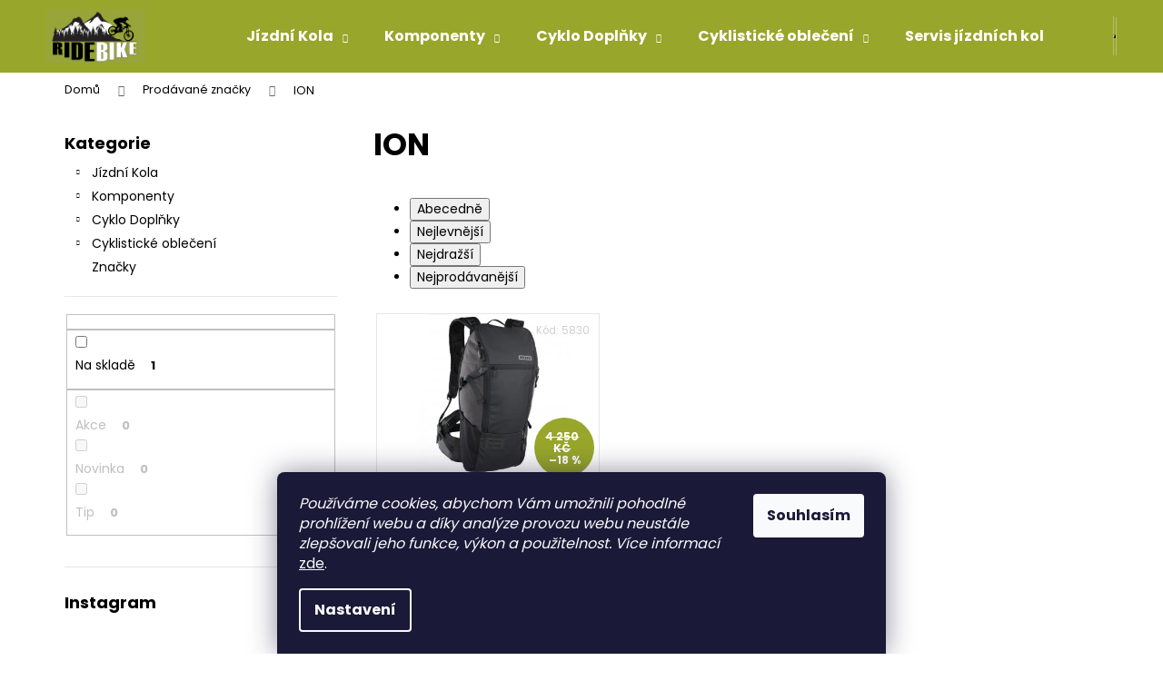

--- FILE ---
content_type: text/html; charset=utf-8
request_url: https://www.ridebike.cz/znacka/ion/
body_size: 23289
content:
<!doctype html><html lang="cs" dir="ltr" class="header-background-dark external-fonts-loaded"><head><meta charset="utf-8" /><meta name="viewport" content="width=device-width,initial-scale=1" /><title>ION - RideBike.cz</title><link rel="preconnect" href="https://cdn.myshoptet.com" /><link rel="dns-prefetch" href="https://cdn.myshoptet.com" /><link rel="preload" href="https://cdn.myshoptet.com/prj/dist/master/cms/libs/jquery/jquery-1.11.3.min.js" as="script" /><link href="https://cdn.myshoptet.com/prj/dist/master/cms/templates/frontend_templates/shared/css/font-face/poppins.css" rel="stylesheet"><link href="https://cdn.myshoptet.com/prj/dist/master/shop/dist/font-shoptet-12.css.d637f40c301981789c16.css" rel="stylesheet"><script>
dataLayer = [];
dataLayer.push({'shoptet' : {
    "pageId": -24,
    "pageType": "article",
    "currency": "CZK",
    "currencyInfo": {
        "decimalSeparator": ",",
        "exchangeRate": 1,
        "priceDecimalPlaces": 2,
        "symbol": "K\u010d",
        "symbolLeft": 0,
        "thousandSeparator": " "
    },
    "language": "cs",
    "projectId": 482145,
    "cartInfo": {
        "id": null,
        "freeShipping": false,
        "freeShippingFrom": 2800,
        "leftToFreeGift": {
            "formattedPrice": "0 K\u010d",
            "priceLeft": 0
        },
        "freeGift": false,
        "leftToFreeShipping": {
            "priceLeft": 2800,
            "dependOnRegion": 0,
            "formattedPrice": "2 800 K\u010d"
        },
        "discountCoupon": [],
        "getNoBillingShippingPrice": {
            "withoutVat": 0,
            "vat": 0,
            "withVat": 0
        },
        "cartItems": [],
        "taxMode": "ORDINARY"
    },
    "cart": [],
    "customer": {
        "priceRatio": 1,
        "priceListId": 1,
        "groupId": null,
        "registered": false,
        "mainAccount": false
    }
}});
dataLayer.push({'cookie_consent' : {
    "marketing": "denied",
    "analytics": "denied"
}});
document.addEventListener('DOMContentLoaded', function() {
    shoptet.consent.onAccept(function(agreements) {
        if (agreements.length == 0) {
            return;
        }
        dataLayer.push({
            'cookie_consent' : {
                'marketing' : (agreements.includes(shoptet.config.cookiesConsentOptPersonalisation)
                    ? 'granted' : 'denied'),
                'analytics': (agreements.includes(shoptet.config.cookiesConsentOptAnalytics)
                    ? 'granted' : 'denied')
            },
            'event': 'cookie_consent'
        });
    });
});
</script>

<!-- Google Tag Manager -->
<script>(function(w,d,s,l,i){w[l]=w[l]||[];w[l].push({'gtm.start':
new Date().getTime(),event:'gtm.js'});var f=d.getElementsByTagName(s)[0],
j=d.createElement(s),dl=l!='dataLayer'?'&l='+l:'';j.async=true;j.src=
'https://www.googletagmanager.com/gtm.js?id='+i+dl;f.parentNode.insertBefore(j,f);
})(window,document,'script','dataLayer','GTM-T3FPRW4');</script>
<!-- End Google Tag Manager -->

<meta property="og:type" content="website"><meta property="og:site_name" content="ridebike.cz"><meta property="og:url" content="https://www.ridebike.cz/znacka/ion/"><meta property="og:title" content="ION - RideBike.cz"><meta name="author" content="RideBike.cz"><meta name="web_author" content="Shoptet.cz"><meta name="dcterms.rightsHolder" content="www.ridebike.cz"><meta name="robots" content="index,follow"><meta property="og:image" content="https://cdn.myshoptet.com/usr/www.ridebike.cz/user/logos/logo_ridebike3kk.jpg?t=1769655496"><meta property="og:description" content="ION"><meta name="description" content="ION"><meta name="google-site-verification" content="google1735228ac18b3df2.html"><style>:root {--color-primary: #2f302c;--color-primary-h: 75;--color-primary-s: 4%;--color-primary-l: 18%;--color-primary-hover: #9b9b9b;--color-primary-hover-h: 0;--color-primary-hover-s: 0%;--color-primary-hover-l: 61%;--color-secondary: #32cb00;--color-secondary-h: 105;--color-secondary-s: 100%;--color-secondary-l: 40%;--color-secondary-hover: #ffc702;--color-secondary-hover-h: 47;--color-secondary-hover-s: 100%;--color-secondary-hover-l: 50%;--color-tertiary: #E9E9E9;--color-tertiary-h: 0;--color-tertiary-s: 0%;--color-tertiary-l: 91%;--color-tertiary-hover: #E9E9E9;--color-tertiary-hover-h: 0;--color-tertiary-hover-s: 0%;--color-tertiary-hover-l: 91%;--color-header-background: #98a62b;--template-font: "Poppins";--template-headings-font: "Poppins";--header-background-url: none;--cookies-notice-background: #1A1937;--cookies-notice-color: #F8FAFB;--cookies-notice-button-hover: #f5f5f5;--cookies-notice-link-hover: #27263f;--templates-update-management-preview-mode-content: "Náhled aktualizací šablony je aktivní pro váš prohlížeč."}</style>
    
    <link href="https://cdn.myshoptet.com/prj/dist/master/shop/dist/main-12.less.a712b24f4ee06168baf8.css" rel="stylesheet" />
                <link href="https://cdn.myshoptet.com/prj/dist/master/shop/dist/mobile-header-v1-12.less.b339935b08864b3ce9dc.css" rel="stylesheet" />
    
    <script>var shoptet = shoptet || {};</script>
    <script src="https://cdn.myshoptet.com/prj/dist/master/shop/dist/main-3g-header.js.05f199e7fd2450312de2.js"></script>
<!-- User include --><!-- service 409(63) html code header -->
<style>
#filters h4{cursor:pointer;}[class~=slider-wrapper],[class~=filter-section]{padding-left:0;}#filters h4{padding-left:13.5pt;}[class~=filter-section],[class~=slider-wrapper]{padding-bottom:0 !important;}#filters h4:before{position:absolute;}#filters h4:before{left:0;}[class~=filter-section],[class~=slider-wrapper]{padding-right:0;}#filters h4{padding-bottom:9pt;}#filters h4{padding-right:13.5pt;}#filters > .slider-wrapper,[class~=slider-wrapper] > div,.filter-sections form,[class~=slider-wrapper][class~=filter-section] > div,.razeni > form{display:none;}#filters h4:before,#filters .otevreny h4:before{content:"\e911";}#filters h4{padding-top:9pt;}[class~=filter-section],[class~=slider-wrapper]{padding-top:0 !important;}[class~=filter-section]{border-top-width:0 !important;}[class~=filter-section]{border-top-style:none !important;}[class~=filter-section]{border-top-color:currentColor !important;}#filters .otevreny h4:before,#filters h4:before{font-family:shoptet;}#filters h4{position:relative;}#filters h4{margin-left:0 !important;}[class~=filter-section]{border-image:none !important;}#filters h4{margin-bottom:0 !important;}#filters h4{margin-right:0 !important;}#filters h4{margin-top:0 !important;}#filters h4{border-top-width:.0625pc;}#filters h4{border-top-style:solid;}#filters h4{border-top-color:#e0e0e0;}[class~=slider-wrapper]{max-width:none;}[class~=otevreny] form,.slider-wrapper.otevreny > div,[class~=slider-wrapper][class~=otevreny] > div,.otevreny form{display:block;}#filters h4{border-image:none;}[class~=param-filter-top]{margin-bottom:.9375pc;}[class~=otevreny] form{margin-bottom:15pt;}[class~=slider-wrapper]{color:inherit;}#filters .otevreny h4:before{-webkit-transform:rotate(180deg);}[class~=slider-wrapper],#filters h4:before{background:none;}#filters h4:before{-webkit-transform:rotate(90deg);}#filters h4:before{-moz-transform:rotate(90deg);}[class~=param-filter-top] form{display:block !important;}#filters h4:before{-o-transform:rotate(90deg);}#filters h4:before{-ms-transform:rotate(90deg);}#filters h4:before{transform:rotate(90deg);}#filters h4:before{font-size:.104166667in;}#filters .otevreny h4:before{-moz-transform:rotate(180deg);}#filters .otevreny h4:before{-o-transform:rotate(180deg);}#filters h4:before{top:36%;}#filters .otevreny h4:before{-ms-transform:rotate(180deg);}#filters h4:before{height:auto;}#filters h4:before{width:auto;}#filters .otevreny h4:before{transform:rotate(180deg);}
@media screen and (max-width: 767px) {
.param-filter-top{padding-top: 15px;}
}
#content .filters-wrapper > div:first-of-type, #footer .filters-wrapper > div:first-of-type {text-align: left;}
.template-11.one-column-body .content .filter-sections{padding-top: 15px; padding-bottom: 15px;}
</style>
<!-- project html code header -->
<style type="text/css">.flag.flag-discount { background-color: #98a62b; }</style>
<!-- /User include --><link rel="shortcut icon" href="/favicon.ico" type="image/x-icon" /><link rel="canonical" href="https://www.ridebike.cz/znacka/ion/" /><script>!function(){var t={9196:function(){!function(){var t=/\[object (Boolean|Number|String|Function|Array|Date|RegExp)\]/;function r(r){return null==r?String(r):(r=t.exec(Object.prototype.toString.call(Object(r))))?r[1].toLowerCase():"object"}function n(t,r){return Object.prototype.hasOwnProperty.call(Object(t),r)}function e(t){if(!t||"object"!=r(t)||t.nodeType||t==t.window)return!1;try{if(t.constructor&&!n(t,"constructor")&&!n(t.constructor.prototype,"isPrototypeOf"))return!1}catch(t){return!1}for(var e in t);return void 0===e||n(t,e)}function o(t,r,n){this.b=t,this.f=r||function(){},this.d=!1,this.a={},this.c=[],this.e=function(t){return{set:function(r,n){u(c(r,n),t.a)},get:function(r){return t.get(r)}}}(this),i(this,t,!n);var e=t.push,o=this;t.push=function(){var r=[].slice.call(arguments,0),n=e.apply(t,r);return i(o,r),n}}function i(t,n,o){for(t.c.push.apply(t.c,n);!1===t.d&&0<t.c.length;){if("array"==r(n=t.c.shift()))t:{var i=n,a=t.a;if("string"==r(i[0])){for(var f=i[0].split("."),s=f.pop(),p=(i=i.slice(1),0);p<f.length;p++){if(void 0===a[f[p]])break t;a=a[f[p]]}try{a[s].apply(a,i)}catch(t){}}}else if("function"==typeof n)try{n.call(t.e)}catch(t){}else{if(!e(n))continue;for(var l in n)u(c(l,n[l]),t.a)}o||(t.d=!0,t.f(t.a,n),t.d=!1)}}function c(t,r){for(var n={},e=n,o=t.split("."),i=0;i<o.length-1;i++)e=e[o[i]]={};return e[o[o.length-1]]=r,n}function u(t,o){for(var i in t)if(n(t,i)){var c=t[i];"array"==r(c)?("array"==r(o[i])||(o[i]=[]),u(c,o[i])):e(c)?(e(o[i])||(o[i]={}),u(c,o[i])):o[i]=c}}window.DataLayerHelper=o,o.prototype.get=function(t){var r=this.a;t=t.split(".");for(var n=0;n<t.length;n++){if(void 0===r[t[n]])return;r=r[t[n]]}return r},o.prototype.flatten=function(){this.b.splice(0,this.b.length),this.b[0]={},u(this.a,this.b[0])}}()}},r={};function n(e){var o=r[e];if(void 0!==o)return o.exports;var i=r[e]={exports:{}};return t[e](i,i.exports,n),i.exports}n.n=function(t){var r=t&&t.__esModule?function(){return t.default}:function(){return t};return n.d(r,{a:r}),r},n.d=function(t,r){for(var e in r)n.o(r,e)&&!n.o(t,e)&&Object.defineProperty(t,e,{enumerable:!0,get:r[e]})},n.o=function(t,r){return Object.prototype.hasOwnProperty.call(t,r)},function(){"use strict";n(9196)}()}();</script><style>/* custom background */@media (min-width: 992px) {body {background-color: #ffffff ;background-position: top center;background-repeat: no-repeat;background-attachment: fixed;}}</style>    <!-- Global site tag (gtag.js) - Google Analytics -->
    <script async src="https://www.googletagmanager.com/gtag/js?id=G-6KG2DZYXY3"></script>
    <script>
        
        window.dataLayer = window.dataLayer || [];
        function gtag(){dataLayer.push(arguments);}
        

                    console.debug('default consent data');

            gtag('consent', 'default', {"ad_storage":"denied","analytics_storage":"denied","ad_user_data":"denied","ad_personalization":"denied","wait_for_update":500});
            dataLayer.push({
                'event': 'default_consent'
            });
        
        gtag('js', new Date());

                gtag('config', 'UA-215758456-1', { 'groups': "UA" });
        
                gtag('config', 'G-6KG2DZYXY3', {"groups":"GA4","send_page_view":false,"content_group":"article","currency":"CZK","page_language":"cs"});
        
                gtag('config', 'AW-10829912558');
        
        
        
        
        
                    gtag('event', 'page_view', {"send_to":"GA4","page_language":"cs","content_group":"article","currency":"CZK"});
        
        
        
        
        
        
        
        
        
        
        
        
        
        document.addEventListener('DOMContentLoaded', function() {
            if (typeof shoptet.tracking !== 'undefined') {
                for (var id in shoptet.tracking.bannersList) {
                    gtag('event', 'view_promotion', {
                        "send_to": "UA",
                        "promotions": [
                            {
                                "id": shoptet.tracking.bannersList[id].id,
                                "name": shoptet.tracking.bannersList[id].name,
                                "position": shoptet.tracking.bannersList[id].position
                            }
                        ]
                    });
                }
            }

            shoptet.consent.onAccept(function(agreements) {
                if (agreements.length !== 0) {
                    console.debug('gtag consent accept');
                    var gtagConsentPayload =  {
                        'ad_storage': agreements.includes(shoptet.config.cookiesConsentOptPersonalisation)
                            ? 'granted' : 'denied',
                        'analytics_storage': agreements.includes(shoptet.config.cookiesConsentOptAnalytics)
                            ? 'granted' : 'denied',
                                                                                                'ad_user_data': agreements.includes(shoptet.config.cookiesConsentOptPersonalisation)
                            ? 'granted' : 'denied',
                        'ad_personalization': agreements.includes(shoptet.config.cookiesConsentOptPersonalisation)
                            ? 'granted' : 'denied',
                        };
                    console.debug('update consent data', gtagConsentPayload);
                    gtag('consent', 'update', gtagConsentPayload);
                    dataLayer.push(
                        { 'event': 'update_consent' }
                    );
                }
            });
        });
    </script>
</head><body class="desktop id--24 in-znacka template-12 type-manufacturer-detail multiple-columns-body columns-mobile-2 columns-3 ums_forms_redesign--off ums_a11y_category_page--on ums_discussion_rating_forms--off ums_flags_display_unification--on ums_a11y_login--on mobile-header-version-1"><noscript>
    <style>
        #header {
            padding-top: 0;
            position: relative !important;
            top: 0;
        }
        .header-navigation {
            position: relative !important;
        }
        .overall-wrapper {
            margin: 0 !important;
        }
        body:not(.ready) {
            visibility: visible !important;
        }
    </style>
    <div class="no-javascript">
        <div class="no-javascript__title">Musíte změnit nastavení vašeho prohlížeče</div>
        <div class="no-javascript__text">Podívejte se na: <a href="https://www.google.com/support/bin/answer.py?answer=23852">Jak povolit JavaScript ve vašem prohlížeči</a>.</div>
        <div class="no-javascript__text">Pokud používáte software na blokování reklam, může být nutné povolit JavaScript z této stránky.</div>
        <div class="no-javascript__text">Děkujeme.</div>
    </div>
</noscript>

        <div id="fb-root"></div>
        <script>
            window.fbAsyncInit = function() {
                FB.init({
                    autoLogAppEvents : true,
                    xfbml            : true,
                    version          : 'v24.0'
                });
            };
        </script>
        <script async defer crossorigin="anonymous" src="https://connect.facebook.net/cs_CZ/sdk.js#xfbml=1&version=v24.0"></script><script>
<!-- Google Tag Manager -->
<script>(function(w,d,s,l,i){w[l]=w[l]||[];w[l].push({'gtm.start':
new Date().getTime(),event:'gtm.js'});var f=d.getElementsByTagName(s)[0],
j=d.createElement(s),dl=l!='dataLayer'?'&l='+l:'';j.async=true;j.src=
'https://www.googletagmanager.com/gtm.js?id='+i+dl;f.parentNode.insertBefore(j,f);
})(window,document,'script','dataLayer','GTM-T3FPRW4');</script>
<!-- End Google Tag Manager -->
</script>

<!-- Google Tag Manager (noscript) -->
<noscript><iframe src="https://www.googletagmanager.com/ns.html?id=GTM-T3FPRW4"
height="0" width="0" style="display:none;visibility:hidden"></iframe></noscript>
<!-- End Google Tag Manager (noscript) -->

    <div class="siteCookies siteCookies--bottom siteCookies--dark js-siteCookies" role="dialog" data-testid="cookiesPopup" data-nosnippet>
        <div class="siteCookies__form">
            <div class="siteCookies__content">
                <div class="siteCookies__text">
                    <em>Používáme cookies, abychom Vám umožnili pohodlné prohlížení webu a díky analýze provozu webu neustále zlepšovali jeho funkce, výkon a použitelnost.</em> <em>Více informací</em> <a href="https://482145.myshoptet.com/podminky-ochrany-osobnich-udaju/" target="_blank" rel="noopener noreferrer">zde</a>.
                </div>
                <p class="siteCookies__links">
                    <button class="siteCookies__link js-cookies-settings" aria-label="Nastavení cookies" data-testid="cookiesSettings">Nastavení</button>
                </p>
            </div>
            <div class="siteCookies__buttonWrap">
                                <button class="siteCookies__button js-cookiesConsentSubmit" value="all" aria-label="Přijmout cookies" data-testid="buttonCookiesAccept">Souhlasím</button>
            </div>
        </div>
        <script>
            document.addEventListener("DOMContentLoaded", () => {
                const siteCookies = document.querySelector('.js-siteCookies');
                document.addEventListener("scroll", shoptet.common.throttle(() => {
                    const st = document.documentElement.scrollTop;
                    if (st > 1) {
                        siteCookies.classList.add('siteCookies--scrolled');
                    } else {
                        siteCookies.classList.remove('siteCookies--scrolled');
                    }
                }, 100));
            });
        </script>
    </div>
<a href="#content" class="skip-link sr-only">Přejít na obsah</a><div class="overall-wrapper">
    <div class="user-action">
                        <dialog id="login" class="dialog dialog--modal dialog--fullscreen js-dialog--modal" aria-labelledby="loginHeading">
        <div class="dialog__close dialog__close--arrow">
                        <button type="button" class="btn toggle-window-arr" data-dialog-close data-testid="backToShop">Zpět <span>do obchodu</span></button>
            </div>
        <div class="dialog__wrapper">
            <div class="dialog__content dialog__content--form">
                <div class="dialog__header">
                    <h2 id="loginHeading" class="dialog__heading dialog__heading--login">Přihlášení k vašemu účtu</h2>
                </div>
                <div id="customerLogin" class="dialog__body">
                    <form action="/action/Customer/Login/" method="post" id="formLoginIncluded" class="csrf-enabled formLogin" data-testid="formLogin"><input type="hidden" name="referer" value="" /><div class="form-group"><div class="input-wrapper email js-validated-element-wrapper no-label"><input type="email" name="email" class="form-control" autofocus placeholder="E-mailová adresa (např. jan@novak.cz)" data-testid="inputEmail" autocomplete="email" required /></div></div><div class="form-group"><div class="input-wrapper password js-validated-element-wrapper no-label"><input type="password" name="password" class="form-control" placeholder="Heslo" data-testid="inputPassword" autocomplete="current-password" required /><span class="no-display">Nemůžete vyplnit toto pole</span><input type="text" name="surname" value="" class="no-display" /></div></div><div class="form-group"><div class="login-wrapper"><button type="submit" class="btn btn-secondary btn-text btn-login" data-testid="buttonSubmit">Přihlásit se</button><div class="password-helper"><a href="/registrace/" data-testid="signup" rel="nofollow">Nová registrace</a><a href="/klient/zapomenute-heslo/" rel="nofollow">Zapomenuté heslo</a></div></div></div></form>
                </div>
            </div>
        </div>
    </dialog>
            </div>
<header id="header"><div class="container navigation-wrapper"><div class="site-name"><a href="/" data-testid="linkWebsiteLogo"><img src="https://cdn.myshoptet.com/usr/www.ridebike.cz/user/logos/logo_ridebike3kk.jpg" alt="RideBike.cz" fetchpriority="low" /></a></div><nav id="navigation" aria-label="Hlavní menu" data-collapsible="true"><div class="navigation-in menu"><ul class="menu-level-1" role="menubar" data-testid="headerMenuItems"><li class="menu-item-673 ext" role="none"><a href="/jizdni-kola/" data-testid="headerMenuItem" role="menuitem" aria-haspopup="true" aria-expanded="false"><b>Jízdní Kola</b><span class="submenu-arrow"></span></a><ul class="menu-level-2" aria-label="Jízdní Kola" tabindex="-1" role="menu"><li class="menu-item-675" role="none"><a href="/horska-kola/" data-image="https://cdn.myshoptet.com/usr/www.ridebike.cz/user/categories/thumb/1001015441.jpg" data-testid="headerMenuItem" role="menuitem"><span>Horská kola</span></a>
                        </li><li class="menu-item-676" role="none"><a href="/celoodpruzena-kola/" data-image="https://cdn.myshoptet.com/usr/www.ridebike.cz/user/categories/thumb/1001014173.jpg" data-testid="headerMenuItem" role="menuitem"><span>Celoodpružená kola</span></a>
                        </li><li class="menu-item-677" role="none"><a href="/elektrokola-2/" data-image="https://cdn.myshoptet.com/usr/www.ridebike.cz/user/categories/thumb/pells-thorr-bas-red_p.png" data-testid="headerMenuItem" role="menuitem"><span>Elektrokola</span></a>
                        </li><li class="menu-item-715" role="none"><a href="/silnicni-a-gravel-kola/" data-image="https://cdn.myshoptet.com/usr/www.ridebike.cz/user/categories/thumb/silni__n__-kolo-kellys-urc-90-28-model-2019-08.jpg" data-testid="headerMenuItem" role="menuitem"><span>Silniční a gravel kola</span></a>
                        </li><li class="menu-item-718" role="none"><a href="/detska-kola/" data-image="https://cdn.myshoptet.com/usr/www.ridebike.cz/user/categories/thumb/unnamed.jpg" data-testid="headerMenuItem" role="menuitem"><span>Dětská kola</span></a>
                        </li><li class="menu-item-721" role="none"><a href="/crossova/" data-image="https://cdn.myshoptet.com/usr/www.ridebike.cz/user/categories/thumb/p__nsk__kolotrekove.jpg" data-testid="headerMenuItem" role="menuitem"><span>Crossová / City kola</span></a>
                        </li><li class="menu-item-724" role="none"><a href="/dirt-a-bmx-kola/" data-image="https://cdn.myshoptet.com/usr/www.ridebike.cz/user/categories/thumb/60895-mongoose-legion-l40-2021.jpg" data-testid="headerMenuItem" role="menuitem"><span>Dirt a BMX kola</span></a>
                        </li></ul></li>
<li class="menu-item-674 ext" role="none"><a href="/komponenty-na-kolo/" data-testid="headerMenuItem" role="menuitem" aria-haspopup="true" aria-expanded="false"><b>Komponenty</b><span class="submenu-arrow"></span></a><ul class="menu-level-2" aria-label="Komponenty" tabindex="-1" role="menu"><li class="menu-item-745" role="none"><a href="/tubeless-ready/" data-image="https://cdn.myshoptet.com/usr/www.ridebike.cz/user/categories/thumb/1001015445.jpg" data-testid="headerMenuItem" role="menuitem"><span>Tubeless ready</span></a>
                        </li><li class="menu-item-679" role="none"><a href="/brzdy-na-kolo/" data-image="https://cdn.myshoptet.com/usr/www.ridebike.cz/user/categories/thumb/kotoucove-brzdy.jpg" data-testid="headerMenuItem" role="menuitem"><span>Brzdy</span></a>
                        </li><li class="menu-item-680" role="none"><a href="/bowdeny-a-lanka/" data-image="https://cdn.myshoptet.com/usr/www.ridebike.cz/user/categories/thumb/img_20211125_200349.jpg" data-testid="headerMenuItem" role="menuitem"><span>Bowdeny a lanka</span></a>
                        </li><li class="menu-item-742" role="none"><a href="/duse-na-kolo/" data-image="https://cdn.myshoptet.com/usr/www.ridebike.cz/user/categories/thumb/114--106--59_1.jpg" data-testid="headerMenuItem" role="menuitem"><span>Duše</span></a>
                        </li><li class="menu-item-681" role="none"><a href="/gripy-na-kolo/" data-image="https://cdn.myshoptet.com/usr/www.ridebike.cz/user/categories/thumb/gripy-sram-locking-grips-dh-sram-silicone-black.jpg" data-testid="headerMenuItem" role="menuitem"><span>Gripy</span></a>
                        </li><li class="menu-item-817" role="none"><a href="/hlavove-slozeni/" data-image="https://cdn.myshoptet.com/usr/www.ridebike.cz/user/categories/thumb/hlavko.jpg" data-testid="headerMenuItem" role="menuitem"><span>Hlavové složení</span></a>
                        </li><li class="menu-item-730" role="none"><a href="/kazety/" data-image="https://cdn.myshoptet.com/usr/www.ridebike.cz/user/categories/thumb/1001015538.jpg" data-testid="headerMenuItem" role="menuitem"><span>Kazety</span></a>
                        </li><li class="menu-item-727" role="none"><a href="/kliky-a-prevodniky/" data-image="https://cdn.myshoptet.com/usr/www.ridebike.cz/user/categories/thumb/kliky-mtb-shimano-deore-fc-m6000-2x10-175-mm.jpg" data-testid="headerMenuItem" role="menuitem"><span>Kliky a převodníky</span></a>
                        </li><li class="menu-item-754" role="none"><a href="/naboje/" data-image="https://cdn.myshoptet.com/usr/www.ridebike.cz/user/categories/thumb/gallery1251_0_tn1.jpg" data-testid="headerMenuItem" role="menuitem"><span>Náboje</span></a>
                        </li><li class="menu-item-844" role="none"><a href="/pedaly-na-kolo/" data-image="https://cdn.myshoptet.com/usr/www.ridebike.cz/user/categories/thumb/4229.jpg" data-testid="headerMenuItem" role="menuitem"><span>Pedály</span></a>
                        </li><li class="menu-item-739" role="none"><a href="/plaste-na-kolo/" data-image="https://cdn.myshoptet.com/usr/www.ridebike.cz/user/categories/thumb/1001004877.jpg" data-testid="headerMenuItem" role="menuitem"><span>Pláště</span></a>
                        </li><li class="menu-item-712" role="none"><a href="/predstavce/" data-image="https://cdn.myshoptet.com/usr/www.ridebike.cz/user/categories/thumb/predstavec-mtb-truvativ-holzefeller-1-1-2.jpg" data-testid="headerMenuItem" role="menuitem"><span>Představce</span></a>
                        </li><li class="menu-item-733" role="none"><a href="/prehazovacky/" data-image="https://cdn.myshoptet.com/usr/www.ridebike.cz/user/categories/thumb/lrg_prehazovacka-shimano-deore-rd-m4120-sgs.jpg" data-testid="headerMenuItem" role="menuitem"><span>Přehazovačky</span></a>
                        </li><li class="menu-item-757" role="none"><a href="/rafky/" data-image="https://cdn.myshoptet.com/usr/www.ridebike.cz/user/categories/thumb/381222.jpeg" data-testid="headerMenuItem" role="menuitem"><span>Ráfky a výplety</span></a>
                        </li><li class="menu-item-751" role="none"><a href="/ramy-prislusenstvi/" data-image="https://cdn.myshoptet.com/usr/www.ridebike.cz/user/categories/thumb/ram-mtb-dartmoor-primal-27-5-27-5-2018-cervena.jpg" data-testid="headerMenuItem" role="menuitem"><span>Rámy - příslušenství</span></a>
                        </li><li class="menu-item-1021" role="none"><a href="/razeni/" data-image="https://cdn.myshoptet.com/usr/www.ridebike.cz/user/categories/thumb/radici-packy-shimano-alivio-sl-m3100.jpg" data-testid="headerMenuItem" role="menuitem"><span>Řazení</span></a>
                        </li><li class="menu-item-781" role="none"><a href="/retezy/" data-image="https://cdn.myshoptet.com/usr/www.ridebike.cz/user/categories/thumb/150548_1910-retez-12s-super-record-ultra-narrow-114-clanku.jpg" data-testid="headerMenuItem" role="menuitem"><span>Řetězy</span></a>
                        </li><li class="menu-item-736" role="none"><a href="/riditka/" data-image="https://cdn.myshoptet.com/usr/www.ridebike.cz/user/categories/thumb/riditka-truvativ-hussefelt-comp-700-40-prohnuti-31-8-cerne-prohunta.jpg" data-testid="headerMenuItem" role="menuitem"><span>Řidítka</span></a>
                        </li><li class="menu-item-829" role="none"><a href="/sedla-na-kolo/" data-image="https://cdn.myshoptet.com/usr/www.ridebike.cz/user/categories/thumb/27116-7003-s16_1.jpg" data-testid="headerMenuItem" role="menuitem"><span>Sedla</span></a>
                        </li><li class="menu-item-832" role="none"><a href="/sedlovky/" data-image="https://cdn.myshoptet.com/usr/www.ridebike.cz/user/categories/thumb/img_98164_original.jpg" data-testid="headerMenuItem" role="menuitem"><span>Sedlovky</span></a>
                        </li><li class="menu-item-820" role="none"><a href="/stredove-slozeni/" data-image="https://cdn.myshoptet.com/usr/www.ridebike.cz/user/categories/thumb/stredove-slozeni-silnicni-shimano-tiagra-sora-bb-rs500-bsa.jpg" data-testid="headerMenuItem" role="menuitem"><span>Středové složení</span></a>
                        </li><li class="menu-item-826" role="none"><a href="/tlumice-na-kolo/" data-image="https://cdn.myshoptet.com/usr/www.ridebike.cz/user/categories/thumb/images_(3).jpeg" data-testid="headerMenuItem" role="menuitem"><span>Tlumiče</span></a>
                        </li><li class="menu-item-1051" role="none"><a href="/napinaky-a-voditka-retezu/" data-image="https://cdn.myshoptet.com/usr/www.ridebike.cz/user/categories/thumb/e-13-napinak-retezu-trs-iscg-2016-cerny.jpg" data-testid="headerMenuItem" role="menuitem"><span>Vodítka napínáky řetězu</span></a>
                        </li><li class="menu-item-1297" role="none"><a href="/vidlice-na-kolo/" data-image="https://cdn.myshoptet.com/usr/www.ridebike.cz/user/categories/thumb/1001015536.jpg" data-testid="headerMenuItem" role="menuitem"><span>Vidlice</span></a>
                        </li></ul></li>
<li class="menu-item-760 ext" role="none"><a href="/cyklo-doplnky/" data-testid="headerMenuItem" role="menuitem" aria-haspopup="true" aria-expanded="false"><b>Cyklo Doplňky</b><span class="submenu-arrow"></span></a><ul class="menu-level-2" aria-label="Cyklo Doplňky" tabindex="-1" role="menu"><li class="menu-item-904" role="none"><a href="/batohy-a-ledvinky/" data-image="https://cdn.myshoptet.com/usr/www.ridebike.cz/user/categories/thumb/61504.jpg" data-testid="headerMenuItem" role="menuitem"><span>Batohy a ledvinky</span></a>
                        </li><li class="menu-item-850" role="none"><a href="/blatniky/" data-image="https://cdn.myshoptet.com/usr/www.ridebike.cz/user/categories/thumb/5547.jpg" data-testid="headerMenuItem" role="menuitem"><span>Blatníky</span></a>
                        </li><li class="menu-item-769" role="none"><a href="/brasny/" data-image="https://cdn.myshoptet.com/usr/www.ridebike.cz/user/categories/thumb/1637-4_taska-na-mobil-na-ram-kola-wheel-up-020.jpg" data-testid="headerMenuItem" role="menuitem"><span>Brašny, držáky telefonů</span></a>
                        </li><li class="menu-item-1272" role="none"><a href="/detske-voziky-a-tazne-tyce/" data-image="https://cdn.myshoptet.com/usr/www.ridebike.cz/user/categories/thumb/1001008047.jpg" data-testid="headerMenuItem" role="menuitem"><span>Dětské vozíky a tažné tyče</span></a>
                        </li><li class="menu-item-763" role="none"><a href="/hustilky-a-pumpy/" data-image="https://cdn.myshoptet.com/usr/www.ridebike.cz/user/categories/thumb/hustilka-dilenska-extend-valor-690902--0.jpg" data-testid="headerMenuItem" role="menuitem"><span>Hustilky a pumpy</span></a>
                        </li><li class="menu-item-901" role="none"><a href="/kosiky/" data-image="https://cdn.myshoptet.com/usr/www.ridebike.cz/user/categories/thumb/241297.jpg" data-testid="headerMenuItem" role="menuitem"><span>košíky</span></a>
                        </li><li class="menu-item-1246" role="none"><a href="/lahve-a-kosiky/" data-image="https://cdn.myshoptet.com/usr/www.ridebike.cz/user/categories/thumb/fidlock-09669-tbl-20125454-twist-bottle-600-bike-base-1_800x800_2x.jpg" data-testid="headerMenuItem" role="menuitem"><span>Láhve a košíky</span></a>
                        </li><li class="menu-item-1201" role="none"><a href="/lepeni--tmely/" data-image="https://cdn.myshoptet.com/usr/www.ridebike.cz/user/categories/thumb/53928-0-a70.jpg" data-testid="headerMenuItem" role="menuitem"><span>Lepení, tmely</span></a>
                        </li><li class="menu-item-847" role="none"><a href="/mazani-a-cisteni/" data-image="https://cdn.myshoptet.com/usr/www.ridebike.cz/user/categories/thumb/unnamed_(1).png" data-testid="headerMenuItem" role="menuitem"><span>Mazání a čištění</span></a>
                        </li><li class="menu-item-766" role="none"><a href="/naradi/" data-image="https://cdn.myshoptet.com/usr/www.ridebike.cz/user/categories/thumb/sptbd0783.jpg" data-testid="headerMenuItem" role="menuitem"><span>Nářadí</span></a>
                        </li><li class="menu-item-778" role="none"><a href="/nosice/" data-image="https://cdn.myshoptet.com/usr/www.ridebike.cz/user/categories/thumb/77892_zadni-nosic-na-kolo-sport-arsenal-snc-turisticky-art--215.jpg" data-testid="headerMenuItem" role="menuitem"><span>Nosiče</span></a>
                        </li><li class="menu-item-1153" role="none"><a href="/ochrana-ramu/" data-image="https://cdn.myshoptet.com/usr/www.ridebike.cz/user/categories/thumb/zefal-chranic-skin-armor-l-sada.jpg" data-testid="headerMenuItem" role="menuitem"><span>Ochrana rámu</span></a>
                        </li><li class="menu-item-772" role="none"><a href="/osvetleni/" data-image="https://cdn.myshoptet.com/usr/www.ridebike.cz/user/categories/thumb/sada-svetel-na-kolo.jpg" data-testid="headerMenuItem" role="menuitem"><span>Osvětlení</span></a>
                        </li><li class="menu-item-775" role="none"><a href="/stojany/" data-image="https://cdn.myshoptet.com/usr/www.ridebike.cz/user/categories/thumb/arcore-aks-03l-u0a-stojan-na-kolo-26-29_1.jpg" data-testid="headerMenuItem" role="menuitem"><span>Stojany a držáky</span></a>
                        </li><li class="menu-item-853" role="none"><a href="/zamky/" data-image="https://cdn.myshoptet.com/usr/www.ridebike.cz/user/categories/thumb/5894.jpg" data-testid="headerMenuItem" role="menuitem"><span>Zámky</span></a>
                        </li><li class="menu-item-1204" role="none"><a href="/zimni-sporty-a-turistika/" data-testid="headerMenuItem" role="menuitem"><span>Zimní sporty a turistika</span></a>
                        </li></ul></li>
<li class="menu-item-683 ext" role="none"><a href="/cyklisticke-obleceni/" data-testid="headerMenuItem" role="menuitem" aria-haspopup="true" aria-expanded="false"><b>Cyklistické oblečení</b><span class="submenu-arrow"></span></a><ul class="menu-level-2" aria-label="Cyklistické oblečení" tabindex="-1" role="menu"><li class="menu-item-811" role="none"><a href="/bryle-na-kolo/" data-image="https://cdn.myshoptet.com/usr/www.ridebike.cz/user/categories/thumb/img_128995_original.jpg" data-testid="headerMenuItem" role="menuitem"><span>Brýle</span></a>
                        </li><li class="menu-item-684" role="none"><a href="/cyklisticke-dresy/" data-image="https://cdn.myshoptet.com/usr/www.ridebike.cz/user/categories/thumb/0080-132-dres-o-neal-aerial-split-cervena-s-2.png" data-testid="headerMenuItem" role="menuitem"><span>Dresy</span></a>
                        </li><li class="menu-item-685" role="none"><a href="/cyklisticke-kratasy-a-kalhoty/" data-image="https://cdn.myshoptet.com/usr/www.ridebike.cz/user/categories/thumb/1081-028-kratasy-o-neal-element-fr-hybrid-v-22-cerna-seda-28-3.png" data-testid="headerMenuItem" role="menuitem"><span>Kraťasy a kalhoty</span></a>
                        </li><li class="menu-item-687" role="none"><a href="/cyklisticke-bundy-a-vesty/" data-image="https://cdn.myshoptet.com/usr/www.ridebike.cz/user/categories/thumb/0778-401-bunda-o-neal-shore-rain-seda-zluta-xs-6.png" data-testid="headerMenuItem" role="menuitem"><span>Bundy a vesty</span></a>
                        </li><li class="menu-item-805" role="none"><a href="/tricka/" data-image="https://cdn.myshoptet.com/usr/www.ridebike.cz/user/categories/thumb/pk149986-0083p-605-slickrock-dres-modra-xl-1_-1_-1_532473.jpg" data-testid="headerMenuItem" role="menuitem"><span>Trička</span></a>
                        </li><li class="menu-item-686" role="none"><a href="/cyklisticke-helmy/" data-image="https://cdn.myshoptet.com/usr/www.ridebike.cz/user/categories/thumb/0015-201-prilba-o-neal-outcast-split-cerna-zluta-s-m-3.png" data-testid="headerMenuItem" role="menuitem"><span>Helmy</span></a>
                        </li><li class="menu-item-976" role="none"><a href="/cyklisticke-chranice/" data-image="https://cdn.myshoptet.com/usr/www.ridebike.cz/user/categories/thumb/thumb_m_gallery_c6f1f3be-1.jpg" data-testid="headerMenuItem" role="menuitem"><span>Chrániče na kolo</span></a>
                        </li><li class="menu-item-802" role="none"><a href="/cyklisticke-rukavice/" data-image="https://cdn.myshoptet.com/usr/www.ridebike.cz/user/categories/thumb/44238_hbi6dlkqjt8wqr5z.png" data-testid="headerMenuItem" role="menuitem"><span>Rukavice na kolo</span></a>
                        </li><li class="menu-item-835" role="none"><a href="/cyklisticka-obuv/" data-image="https://cdn.myshoptet.com/usr/www.ridebike.cz/user/categories/thumb/83951.jpg" data-testid="headerMenuItem" role="menuitem"><span>Boty a tretry na kolo</span></a>
                        </li><li class="menu-item-808" role="none"><a href="/funkcni-pradlo/" data-image="https://cdn.myshoptet.com/usr/www.ridebike.cz/user/categories/thumb/a1_27.jpg" data-testid="headerMenuItem" role="menuitem"><span>Funkční prádlo</span></a>
                        </li><li class="menu-item-838" role="none"><a href="/cepice--ksiltovky/" data-image="https://cdn.myshoptet.com/usr/www.ridebike.cz/user/categories/thumb/56636.jpg" data-testid="headerMenuItem" role="menuitem"><span>Čepice, Kšiltovky</span></a>
                        </li><li class="menu-item-1048" role="none"><a href="/ponozky/" data-image="https://cdn.myshoptet.com/usr/www.ridebike.cz/user/categories/thumb/rythym-merino-performance-socks-navy.jpg" data-testid="headerMenuItem" role="menuitem"><span>ponožky</span></a>
                        </li></ul></li>
<li class="menu-item-1042" role="none"><a href="/cykloservis/" target="blank" data-testid="headerMenuItem" role="menuitem" aria-expanded="false"><b>Servis jízdních kol</b></a></li>
<li class="menu-item-1282" role="none"><a href="/repase-vidlice-a-tlumicu/" data-testid="headerMenuItem" role="menuitem" aria-expanded="false"><b>Repase vidlice a tlumičů - ceník</b></a></li>
<li class="menu-item-1018" role="none"><a href="/vyroba-trailovych-kratasu-na-miru/" data-testid="headerMenuItem" role="menuitem" aria-expanded="false"><b>Výroba kraťasů na míru</b></a></li>
<li class="menu-item-931" role="none"><a href="/bikeparky-a-singltraily/" target="blank" data-testid="headerMenuItem" role="menuitem" aria-expanded="false"><b>Bikeparky a Singltraily</b></a></li>
<li class="menu-item-39" role="none"><a href="/obchodni-podminky/" data-testid="headerMenuItem" role="menuitem" aria-expanded="false"><b>Obchodní podmínky</b></a></li>
<li class="menu-item-29" role="none"><a href="/kontakty/" data-testid="headerMenuItem" role="menuitem" aria-expanded="false"><b>Kontakty</b></a></li>
<li class="menu-item-682" role="none"><a href="/nase-novinky/" data-testid="headerMenuItem" role="menuitem" aria-expanded="false"><b>Novinky</b></a></li>
<li class="menu-item-1327" role="none"><a href="/pujcovna-celoodpruzenych-kol-pells/" data-testid="headerMenuItem" role="menuitem" aria-expanded="false"><b>Půjčovna celoodpružených kol</b></a></li>
<li class="ext" id="nav-manufacturers" role="none"><a href="https://www.ridebike.cz/znacka/" data-testid="brandsText" role="menuitem"><b>Značky</b><span class="submenu-arrow"></span></a><ul class="menu-level-2" role="menu"><li role="none"><a href="/znacka/100/" data-testid="brandName" role="menuitem"><span>100%</span></a></li><li role="none"><a href="/znacka/acepac/" data-testid="brandName" role="menuitem"><span>ACEPAC</span></a></li><li role="none"><a href="/znacka/alpinestars/" data-testid="brandName" role="menuitem"><span>ALPINESTARS</span></a></li><li role="none"><a href="/znacka/continental/" data-testid="brandName" role="menuitem"><span>Continental</span></a></li><li role="none"><a href="/znacka/cyklostar/" data-testid="brandName" role="menuitem"><span>Cyklostar</span></a></li><li role="none"><a href="/znacka/dartmoor/" data-testid="brandName" role="menuitem"><span>Dartmoor</span></a></li><li role="none"><a href="/znacka/deity/" data-testid="brandName" role="menuitem"><span>DEITY</span></a></li><li role="none"><a href="/znacka/dt-swiss/" data-testid="brandName" role="menuitem"><span>DT Swiss</span></a></li><li role="none"><a href="/znacka/e-thirteen/" data-testid="brandName" role="menuitem"><span>E*thirteen</span></a></li><li role="none"><a href="/znacka/esi/" data-testid="brandName" role="menuitem"><span>ESI</span></a></li><li role="none"><a href="/znacka/exustar/" data-testid="brandName" role="menuitem"><span>EXUSTAR</span></a></li><li role="none"><a href="/znacka/fabric/" data-testid="brandName" role="menuitem"><span>Fabric</span></a></li><li role="none"><a href="/znacka/five-ten/" data-testid="brandName" role="menuitem"><span>Five Ten</span></a></li><li role="none"><a href="/znacka/fizik/" data-testid="brandName" role="menuitem"><span>FIZIK</span></a></li><li role="none"><a href="/znacka/fnb/" data-testid="brandName" role="menuitem"><span>FNB</span></a></li><li role="none"><a href="/znacka/force/" data-testid="brandName" role="menuitem"><span>Force</span></a></li><li role="none"><a href="/znacka/galfer/" data-testid="brandName" role="menuitem"><span>Galfer</span></a></li><li role="none"><a href="/znacka/hti/" data-testid="brandName" role="menuitem"><span>HTi</span></a></li><li role="none"><a href="/znacka/chromag/" data-testid="brandName" role="menuitem"><span>Chromag</span></a></li><li role="none"><a href="/znacka/ice/" data-testid="brandName" role="menuitem"><span>Ice</span></a></li><li role="none"><a href="/znacka/impact/" data-testid="brandName" role="menuitem"><span>Impact</span></a></li><li class="active" role="none"><a href="/znacka/ion/" data-testid="brandName" role="menuitem"><span>ION</span></a></li><li role="none"><a href="/znacka/ixs/" data-testid="brandName" role="menuitem"><span>IXS</span></a></li><li role="none"><a href="/znacka/just1/" data-testid="brandName" role="menuitem"><span>Just1</span></a></li><li role="none"><a href="/znacka/kind-shock/" data-testid="brandName" role="menuitem"><span>Kind Shock</span></a></li><li role="none"><a href="/znacka/kmc/" data-testid="brandName" role="menuitem"><span>KMC</span></a></li><li role="none"><a href="/znacka/kool-stop/" data-testid="brandName" role="menuitem"><span>Kool Stop</span></a></li><li role="none"><a href="/znacka/mavic/" data-testid="brandName" role="menuitem"><span>MAVIC</span></a></li><li role="none"><a href="/znacka/maxxis/" data-testid="brandName" role="menuitem"><span>Maxxis</span></a></li><li role="none"><a href="/znacka/michelin/" data-testid="brandName" role="menuitem"><span>MICHELIN</span></a></li><li role="none"><a href="/znacka/milkit/" data-testid="brandName" role="menuitem"><span>Milkit</span></a></li><li role="none"><a href="/znacka/mittas/" data-testid="brandName" role="menuitem"><span>Mitas</span></a></li><li role="none"><a href="/znacka/norco/" data-testid="brandName" role="menuitem"><span>Norco</span></a></li><li role="none"><a href="/znacka/novatec/" data-testid="brandName" role="menuitem"><span>Novatec</span></a></li><li role="none"><a href="/znacka/ns-bikes/" data-testid="brandName" role="menuitem"><span>NS bikes</span></a></li><li role="none"><a href="/znacka/o-neal/" data-testid="brandName" role="menuitem"><span>O&#039;neal</span></a></li><li role="none"><a href="/znacka/odi/" data-testid="brandName" role="menuitem"><span>ODI</span></a></li><li role="none"><a href="/znacka/offbondage/" data-testid="brandName" role="menuitem"><span>OFFBONDAGE</span></a></li><li role="none"><a href="/znacka/oneup/" data-testid="brandName" role="menuitem"><span>OneUp</span></a></li><li role="none"><a href="/znacka/osprey/" data-testid="brandName" role="menuitem"><span>OSPREY</span></a></li><li role="none"><a href="/znacka/peaty-s/" data-testid="brandName" role="menuitem"><span>PEATY&#039;S</span></a></li><li role="none"><a href="/znacka/pells/" data-testid="brandName" role="menuitem"><span>PELLS</span></a></li><li role="none"><a href="/znacka/pit-viper/" data-testid="brandName" role="menuitem"><span>PIT VIPER</span></a></li><li role="none"><a href="/znacka/pitcha/" data-testid="brandName" role="menuitem"><span>PITCHA</span></a></li><li role="none"><a href="/znacka/poc/" data-testid="brandName" role="menuitem"><span>POC</span></a></li><li role="none"><a href="/znacka/pro-t/" data-testid="brandName" role="menuitem"><span>Pro-T</span></a></li><li role="none"><a href="/znacka/radon/" data-testid="brandName" role="menuitem"><span>RADON</span></a></li><li role="none"><a href="/znacka/reverse/" data-testid="brandName" role="menuitem"><span>REVERSE</span></a></li><li role="none"><a href="/znacka/rock-shox/" data-testid="brandName" role="menuitem"><span>Rock shox</span></a></li><li role="none"><a href="/znacka/roto/" data-testid="brandName" role="menuitem"><span>ROTO</span></a></li><li role="none"><a href="/znacka/saccon/" data-testid="brandName" role="menuitem"><span>Saccon</span></a></li><li role="none"><a href="/znacka/sdg/" data-testid="brandName" role="menuitem"><span>SDG</span></a></li><li role="none"><a href="/znacka/shimano/" data-testid="brandName" role="menuitem"><span>Shimano</span></a></li><li role="none"><a href="/znacka/schwalbe/" data-testid="brandName" role="menuitem"><span>Schwalbe</span></a></li><li role="none"><a href="/znacka/sigma/" data-testid="brandName" role="menuitem"><span>Sigma</span></a></li><li role="none"><a href="/znacka/sixpack/" data-testid="brandName" role="menuitem"><span>Sixpack</span></a></li><li role="none"><a href="/znacka/sixs/" data-testid="brandName" role="menuitem"><span>SIXS</span></a></li><li role="none"><a href="/znacka/spank/" data-testid="brandName" role="menuitem"><span>Spank</span></a></li><li role="none"><a href="/znacka/sr-suntour/" data-testid="brandName" role="menuitem"><span>SR SunTour</span></a></li><li role="none"><a href="/znacka/sram/" data-testid="brandName" role="menuitem"><span>Sram</span></a></li><li role="none"><a href="/znacka/sting/" data-testid="brandName" role="menuitem"><span>STING</span></a></li><li role="none"><a href="/znacka/sunrace/" data-testid="brandName" role="menuitem"><span>SUNRACE</span></a></li><li role="none"><a href="/znacka/superior/" data-testid="brandName" role="menuitem"><span>Superior</span></a></li><li role="none"><a href="/znacka/technomousse/" data-testid="brandName" role="menuitem"><span>TechnoMousse</span></a></li><li role="none"><a href="/znacka/topeak/" data-testid="brandName" role="menuitem"><span>Topeak</span></a></li><li role="none"><a href="/znacka/truvativ/" data-testid="brandName" role="menuitem"><span>Truvativ</span></a></li><li role="none"><a href="/znacka/tsg/" data-testid="brandName" role="menuitem"><span>TSG</span></a></li><li role="none"><a href="/znacka/tubolight/" data-testid="brandName" role="menuitem"><span>TUBOLIGHT</span></a></li><li role="none"><a href="/znacka/uvex/" data-testid="brandName" role="menuitem"><span>UVEX</span></a></li><li role="none"><a href="/znacka/wend/" data-testid="brandName" role="menuitem"><span>Wend</span></a></li><li role="none"><a href="/znacka/xon/" data-testid="brandName" role="menuitem"><span>XON</span></a></li><li role="none"><a href="/znacka/zefal/" data-testid="brandName" role="menuitem"><span>Zefal</span></a></li></ul>
</li></ul>
    <ul class="navigationActions" role="menu">
                            <li role="none">
                                    <a href="/login/?backTo=%2Fznacka%2Fion%2F" rel="nofollow" data-testid="signin" role="menuitem"><span>Přihlášení</span></a>
                            </li>
                        </ul>
</div><span class="navigation-close"></span></nav><div class="menu-helper" data-testid="hamburgerMenu"><span>Více</span></div>

    <div class="navigation-buttons">
                <a href="#" class="toggle-window" data-target="search" data-testid="linkSearchIcon"><span class="sr-only">Hledat</span></a>
                    
        <button class="top-nav-button top-nav-button-login" type="button" data-dialog-id="login" aria-haspopup="dialog" aria-controls="login" data-testid="signin">
            <span class="sr-only">Přihlášení</span>
        </button>
                    <a href="/kosik/" class="toggle-window cart-count" data-target="cart" data-testid="headerCart" rel="nofollow" aria-haspopup="dialog" aria-expanded="false" aria-controls="cart-widget"><span class="sr-only">Nákupní košík</span></a>
        <a href="#" class="toggle-window" data-target="navigation" data-testid="hamburgerMenu"><span class="sr-only">Menu</span></a>
    </div>

</div></header><!-- / header -->


<div id="content-wrapper" class="container content-wrapper">
    
                                <div class="breadcrumbs" itemscope itemtype="https://schema.org/BreadcrumbList">
                                                                            <span id="navigation-first" data-basetitle="RideBike.cz" itemprop="itemListElement" itemscope itemtype="https://schema.org/ListItem">
                <a href="/" itemprop="item" ><span itemprop="name">Domů</span></a>
                <span class="navigation-bullet">/</span>
                <meta itemprop="position" content="1" />
            </span>
                                <span id="navigation-1" itemprop="itemListElement" itemscope itemtype="https://schema.org/ListItem">
                <a href="/znacka/" itemprop="item" data-testid="breadcrumbsSecondLevel"><span itemprop="name">Prodávané značky</span></a>
                <span class="navigation-bullet">/</span>
                <meta itemprop="position" content="2" />
            </span>
                                            <span id="navigation-2" itemprop="itemListElement" itemscope itemtype="https://schema.org/ListItem" data-testid="breadcrumbsLastLevel">
                <meta itemprop="item" content="https://www.ridebike.cz/znacka/ion/" />
                <meta itemprop="position" content="3" />
                <span itemprop="name" data-title="ION">ION</span>
            </span>
            </div>
            
    <div class="content-wrapper-in">
                                                <aside class="sidebar sidebar-left"  data-testid="sidebarMenu">
                                                                                                <div class="sidebar-inner">
                                                                                                        <div class="box box-bg-variant box-categories">    <div class="skip-link__wrapper">
        <span id="categories-start" class="skip-link__target js-skip-link__target sr-only" tabindex="-1">&nbsp;</span>
        <a href="#categories-end" class="skip-link skip-link--start sr-only js-skip-link--start">Přeskočit kategorie</a>
    </div>

<h4>Kategorie</h4>


<div id="categories"><div class="categories cat-01 expandable external" id="cat-673"><div class="topic"><a href="/jizdni-kola/">Jízdní Kola<span class="cat-trigger">&nbsp;</span></a></div>

    </div><div class="categories cat-02 expandable external" id="cat-674"><div class="topic"><a href="/komponenty-na-kolo/">Komponenty<span class="cat-trigger">&nbsp;</span></a></div>

    </div><div class="categories cat-01 expandable external" id="cat-760"><div class="topic"><a href="/cyklo-doplnky/">Cyklo Doplňky<span class="cat-trigger">&nbsp;</span></a></div>

    </div><div class="categories cat-02 expandable external" id="cat-683"><div class="topic"><a href="/cyklisticke-obleceni/">Cyklistické oblečení<span class="cat-trigger">&nbsp;</span></a></div>

    </div>                <div class="categories cat-02 expandable" id="cat-manufacturers" data-testid="brandsList">
            
            <div class="topic"><a href="https://www.ridebike.cz/znacka/" data-testid="brandsText">Značky</a></div>
            <ul class="menu-level-2" role="menu"><li role="none"><a href="/znacka/100/" data-testid="brandName" role="menuitem"><span>100%</span></a></li><li role="none"><a href="/znacka/acepac/" data-testid="brandName" role="menuitem"><span>ACEPAC</span></a></li><li role="none"><a href="/znacka/alpinestars/" data-testid="brandName" role="menuitem"><span>ALPINESTARS</span></a></li><li role="none"><a href="/znacka/continental/" data-testid="brandName" role="menuitem"><span>Continental</span></a></li><li role="none"><a href="/znacka/cyklostar/" data-testid="brandName" role="menuitem"><span>Cyklostar</span></a></li><li role="none"><a href="/znacka/dartmoor/" data-testid="brandName" role="menuitem"><span>Dartmoor</span></a></li><li role="none"><a href="/znacka/deity/" data-testid="brandName" role="menuitem"><span>DEITY</span></a></li><li role="none"><a href="/znacka/dt-swiss/" data-testid="brandName" role="menuitem"><span>DT Swiss</span></a></li><li role="none"><a href="/znacka/e-thirteen/" data-testid="brandName" role="menuitem"><span>E*thirteen</span></a></li><li role="none"><a href="/znacka/esi/" data-testid="brandName" role="menuitem"><span>ESI</span></a></li><li role="none"><a href="/znacka/exustar/" data-testid="brandName" role="menuitem"><span>EXUSTAR</span></a></li><li role="none"><a href="/znacka/fabric/" data-testid="brandName" role="menuitem"><span>Fabric</span></a></li><li role="none"><a href="/znacka/five-ten/" data-testid="brandName" role="menuitem"><span>Five Ten</span></a></li><li role="none"><a href="/znacka/fizik/" data-testid="brandName" role="menuitem"><span>FIZIK</span></a></li><li role="none"><a href="/znacka/fnb/" data-testid="brandName" role="menuitem"><span>FNB</span></a></li><li role="none"><a href="/znacka/force/" data-testid="brandName" role="menuitem"><span>Force</span></a></li><li role="none"><a href="/znacka/galfer/" data-testid="brandName" role="menuitem"><span>Galfer</span></a></li><li role="none"><a href="/znacka/hti/" data-testid="brandName" role="menuitem"><span>HTi</span></a></li><li role="none"><a href="/znacka/chromag/" data-testid="brandName" role="menuitem"><span>Chromag</span></a></li><li role="none"><a href="/znacka/ice/" data-testid="brandName" role="menuitem"><span>Ice</span></a></li><li role="none"><a href="/znacka/impact/" data-testid="brandName" role="menuitem"><span>Impact</span></a></li><li class="active" role="none"><a href="/znacka/ion/" data-testid="brandName" role="menuitem"><span>ION</span></a></li><li role="none"><a href="/znacka/ixs/" data-testid="brandName" role="menuitem"><span>IXS</span></a></li><li role="none"><a href="/znacka/just1/" data-testid="brandName" role="menuitem"><span>Just1</span></a></li><li role="none"><a href="/znacka/kind-shock/" data-testid="brandName" role="menuitem"><span>Kind Shock</span></a></li><li role="none"><a href="/znacka/kmc/" data-testid="brandName" role="menuitem"><span>KMC</span></a></li><li role="none"><a href="/znacka/kool-stop/" data-testid="brandName" role="menuitem"><span>Kool Stop</span></a></li><li role="none"><a href="/znacka/mavic/" data-testid="brandName" role="menuitem"><span>MAVIC</span></a></li><li role="none"><a href="/znacka/maxxis/" data-testid="brandName" role="menuitem"><span>Maxxis</span></a></li><li role="none"><a href="/znacka/michelin/" data-testid="brandName" role="menuitem"><span>MICHELIN</span></a></li><li role="none"><a href="/znacka/milkit/" data-testid="brandName" role="menuitem"><span>Milkit</span></a></li><li role="none"><a href="/znacka/mittas/" data-testid="brandName" role="menuitem"><span>Mitas</span></a></li><li role="none"><a href="/znacka/norco/" data-testid="brandName" role="menuitem"><span>Norco</span></a></li><li role="none"><a href="/znacka/novatec/" data-testid="brandName" role="menuitem"><span>Novatec</span></a></li><li role="none"><a href="/znacka/ns-bikes/" data-testid="brandName" role="menuitem"><span>NS bikes</span></a></li><li role="none"><a href="/znacka/o-neal/" data-testid="brandName" role="menuitem"><span>O&#039;neal</span></a></li><li role="none"><a href="/znacka/odi/" data-testid="brandName" role="menuitem"><span>ODI</span></a></li><li role="none"><a href="/znacka/offbondage/" data-testid="brandName" role="menuitem"><span>OFFBONDAGE</span></a></li><li role="none"><a href="/znacka/oneup/" data-testid="brandName" role="menuitem"><span>OneUp</span></a></li><li role="none"><a href="/znacka/osprey/" data-testid="brandName" role="menuitem"><span>OSPREY</span></a></li><li role="none"><a href="/znacka/peaty-s/" data-testid="brandName" role="menuitem"><span>PEATY&#039;S</span></a></li><li role="none"><a href="/znacka/pells/" data-testid="brandName" role="menuitem"><span>PELLS</span></a></li><li role="none"><a href="/znacka/pit-viper/" data-testid="brandName" role="menuitem"><span>PIT VIPER</span></a></li><li role="none"><a href="/znacka/pitcha/" data-testid="brandName" role="menuitem"><span>PITCHA</span></a></li><li role="none"><a href="/znacka/poc/" data-testid="brandName" role="menuitem"><span>POC</span></a></li><li role="none"><a href="/znacka/pro-t/" data-testid="brandName" role="menuitem"><span>Pro-T</span></a></li><li role="none"><a href="/znacka/radon/" data-testid="brandName" role="menuitem"><span>RADON</span></a></li><li role="none"><a href="/znacka/reverse/" data-testid="brandName" role="menuitem"><span>REVERSE</span></a></li><li role="none"><a href="/znacka/rock-shox/" data-testid="brandName" role="menuitem"><span>Rock shox</span></a></li><li role="none"><a href="/znacka/roto/" data-testid="brandName" role="menuitem"><span>ROTO</span></a></li><li role="none"><a href="/znacka/saccon/" data-testid="brandName" role="menuitem"><span>Saccon</span></a></li><li role="none"><a href="/znacka/sdg/" data-testid="brandName" role="menuitem"><span>SDG</span></a></li><li role="none"><a href="/znacka/shimano/" data-testid="brandName" role="menuitem"><span>Shimano</span></a></li><li role="none"><a href="/znacka/schwalbe/" data-testid="brandName" role="menuitem"><span>Schwalbe</span></a></li><li role="none"><a href="/znacka/sigma/" data-testid="brandName" role="menuitem"><span>Sigma</span></a></li><li role="none"><a href="/znacka/sixpack/" data-testid="brandName" role="menuitem"><span>Sixpack</span></a></li><li role="none"><a href="/znacka/sixs/" data-testid="brandName" role="menuitem"><span>SIXS</span></a></li><li role="none"><a href="/znacka/spank/" data-testid="brandName" role="menuitem"><span>Spank</span></a></li><li role="none"><a href="/znacka/sr-suntour/" data-testid="brandName" role="menuitem"><span>SR SunTour</span></a></li><li role="none"><a href="/znacka/sram/" data-testid="brandName" role="menuitem"><span>Sram</span></a></li><li role="none"><a href="/znacka/sting/" data-testid="brandName" role="menuitem"><span>STING</span></a></li><li role="none"><a href="/znacka/sunrace/" data-testid="brandName" role="menuitem"><span>SUNRACE</span></a></li><li role="none"><a href="/znacka/superior/" data-testid="brandName" role="menuitem"><span>Superior</span></a></li><li role="none"><a href="/znacka/technomousse/" data-testid="brandName" role="menuitem"><span>TechnoMousse</span></a></li><li role="none"><a href="/znacka/topeak/" data-testid="brandName" role="menuitem"><span>Topeak</span></a></li><li role="none"><a href="/znacka/truvativ/" data-testid="brandName" role="menuitem"><span>Truvativ</span></a></li><li role="none"><a href="/znacka/tsg/" data-testid="brandName" role="menuitem"><span>TSG</span></a></li><li role="none"><a href="/znacka/tubolight/" data-testid="brandName" role="menuitem"><span>TUBOLIGHT</span></a></li><li role="none"><a href="/znacka/uvex/" data-testid="brandName" role="menuitem"><span>UVEX</span></a></li><li role="none"><a href="/znacka/wend/" data-testid="brandName" role="menuitem"><span>Wend</span></a></li><li role="none"><a href="/znacka/xon/" data-testid="brandName" role="menuitem"><span>XON</span></a></li><li role="none"><a href="/znacka/zefal/" data-testid="brandName" role="menuitem"><span>Zefal</span></a></li></ul>
        </div>
    </div>

    <div class="skip-link__wrapper">
        <a href="#categories-start" class="skip-link skip-link--end sr-only js-skip-link--end" tabindex="-1" hidden>Přeskočit kategorie</a>
        <span id="categories-end" class="skip-link__target js-skip-link__target sr-only" tabindex="-1">&nbsp;</span>
    </div>
</div>
                                                                                                            <div class="box box-bg-default box-sm box-filters"><div id="filters-default-position" data-filters-default-position="left"></div><div class="filters-wrapper"><div id="filters" class="filters"><div class="slider-wrapper"><h4><span>Cena</span></h4><div class="slider-header"><span class="from"><span id="min">3450</span> Kč</span><span class="to"><span id="max">3451</span> Kč</span></div><div class="slider-content"><div id="slider" class="param-price-filter"></div></div><span id="currencyExchangeRate" class="no-display">1</span><span id="categoryMinValue" class="no-display">3450</span><span id="categoryMaxValue" class="no-display">3451</span></div><form action="/action/ProductsListing/setPriceFilter/" method="post" id="price-filter-form"><fieldset id="price-filter"><input type="hidden" value="3450" name="priceMin" id="price-value-min" /><input type="hidden" value="3451" name="priceMax" id="price-value-max" /><input type="hidden" name="referer" value="/znacka/ion/" /></fieldset></form><div class="filter-sections"><div class="filter-section filter-section-boolean"><div class="param-filter-top"><form action="/action/ProductsListing/setStockFilter/" method="post"><fieldset><div><input type="checkbox" value="1" name="stock" id="stock" data-url="https://www.ridebike.cz/znacka/ion/?stock=1" data-filter-id="1" data-filter-code="stock"  autocomplete="off" /><label for="stock" class="filter-label">Na skladě <span class="filter-count">1</span></label></div><input type="hidden" name="referer" value="/znacka/ion/" /></fieldset></form><form action="/action/ProductsListing/setDoubledotFilter/" method="post"><fieldset><div><input data-url="https://www.ridebike.cz/znacka/ion/?dd=1" data-filter-id="1" data-filter-code="dd" type="checkbox" name="dd[]" id="dd[]1" value="1"  disabled="disabled" autocomplete="off" /><label for="dd[]1" class="filter-label disabled ">Akce<span class="filter-count">0</span></label></div><div><input data-url="https://www.ridebike.cz/znacka/ion/?dd=2" data-filter-id="2" data-filter-code="dd" type="checkbox" name="dd[]" id="dd[]2" value="2"  disabled="disabled" autocomplete="off" /><label for="dd[]2" class="filter-label disabled ">Novinka<span class="filter-count">0</span></label></div><div><input data-url="https://www.ridebike.cz/znacka/ion/?dd=3" data-filter-id="3" data-filter-code="dd" type="checkbox" name="dd[]" id="dd[]3" value="3"  disabled="disabled" autocomplete="off" /><label for="dd[]3" class="filter-label disabled ">Tip<span class="filter-count">0</span></label></div><input type="hidden" name="referer" value="/znacka/ion/" /></fieldset></form></div></div></div></div></div></div>
                                                                                                            <div class="box box-bg-variant box-sm box-instagram">            <h4><span>Instagram</span></h4>
        <div class="instagram-widget columns-1">
            <a href="https://www.instagram.com/p/DTlEwJhjaHB/" target="_blank">
            <img
                                    src="[data-uri]"
                                            data-src="https://cdn.myshoptet.com/usr/www.ridebike.cz/user/system/instagram/658_618601670_18523662223064441_5150978151011084282_n.webp"
                                                    alt="Stavba kol na zakázku #dirtbike #pumptruck #havirov #bikeshop #dirtjump"
                                    data-thumbnail-small="https://cdn.myshoptet.com/usr/www.ridebike.cz/user/system/instagram/320_618601670_18523662223064441_5150978151011084282_n.webp"
                    data-thumbnail-medium="https://cdn.myshoptet.com/usr/www.ridebike.cz/user/system/instagram/658_618601670_18523662223064441_5150978151011084282_n.webp"
                            />
        </a>
        <div class="instagram-follow-btn">
        <span>
            <a href="https://www.instagram.com/ridebike.cz/" target="_blank">
                Sledovat na Instagramu            </a>
        </span>
    </div>
</div>

    </div>
                                                                    </div>
                                                            </aside>
                            <main id="content" class="content narrow">
                                <div class="manufacturerDetail">
        <h1 class="category-title" data-testid="titleCategory">ION</h1>
                
    </div>
    <div id="filters-wrapper"></div>
                                            <div id="category-header" class="category-header">
    <div class="listSorting js-listSorting">
        <h2 class="sr-only" id="listSortingHeading">Řazení produktů</h2>
        <ul class="listSorting__controls" aria-labelledby="listSortingHeading">
                                            <li>
                    <button
                        type="button"
                        id="listSortingControl-name"
                        class="listSorting__control listSorting__control--current"
                        data-sort="name"
                        data-url="https://www.ridebike.cz/znacka/ion/?order=name"
                        aria-label="Abecedně - Aktuálně nastavené řazení" aria-disabled="true">
                        Abecedně
                    </button>
                </li>
                                            <li>
                    <button
                        type="button"
                        id="listSortingControl-price"
                        class="listSorting__control"
                        data-sort="price"
                        data-url="https://www.ridebike.cz/znacka/ion/?order=price"
                        >
                        Nejlevnější
                    </button>
                </li>
                                            <li>
                    <button
                        type="button"
                        id="listSortingControl--price"
                        class="listSorting__control"
                        data-sort="-price"
                        data-url="https://www.ridebike.cz/znacka/ion/?order=-price"
                        >
                        Nejdražší
                    </button>
                </li>
                                            <li>
                    <button
                        type="button"
                        id="listSortingControl-bestseller"
                        class="listSorting__control"
                        data-sort="bestseller"
                        data-url="https://www.ridebike.cz/znacka/ion/?order=bestseller"
                        >
                        Nejprodávanější
                    </button>
                </li>
                    </ul>
    </div>

    </div>
                                    
            <h2 id="productsListHeading" class="sr-only" tabindex="-1">Výpis produktů</h2>

            <div id="products" class="products products-page products-block" data-testid="productCards">
                                    
        
                                                            <div class="product">
    <div class="p" data-micro="product" data-micro-product-id="5830" data-micro-identifier="388636f8-0b5b-11f0-b5a3-86d7f9a89279" data-testid="productItem">
                    <a href="/batoh-ion-scrub-14/" class="image">
                <img src="https://cdn.myshoptet.com/usr/www.ridebike.cz/user/shop/detail/5830_batoh-ion-scrub-14-sm.jpg?67e5d20f
" alt="Batoh ION SCRUB 14 SM" data-micro-image="https://cdn.myshoptet.com/usr/www.ridebike.cz/user/shop/big/5830_batoh-ion-scrub-14-sm.jpg?67e5d20f" width="423" height="318"  fetchpriority="high" />
                                    <meta id="ogImage" property="og:image" content="https://cdn.myshoptet.com/usr/www.ridebike.cz/user/shop/big/5830_batoh-ion-scrub-14-sm.jpg?67e5d20f" />
                                                                                                                                    
    

    

    <div class="flags flags-extra">
      
                
                                                                              
            <span class="flag flag-discount">
                                                                                                            <span class="price-standard"><span>4 250 Kč</span></span>
                                                                                                                                                <span class="price-save">&ndash;18 %</span>
                                    </span>
              </div>

            </a>
        
        <div class="p-in">

            <div class="p-in-in">
                <a href="/batoh-ion-scrub-14/" class="name" data-micro="url">
                    <span data-micro="name" data-testid="productCardName">
                          Batoh ION SCRUB 14 S-M                    </span>
                </a>
                
                <div class="availability">
            <span class="show-tooltip" title="Skladem na e-shopu,<br />
Expedice obvykle do 1–2 pracovních dnů" style="color:#54945d">
                Skladem            </span>
                                                            </div>
    
                            </div>

            <div class="p-bottom">
                
                <div data-micro="offer"
    data-micro-price="3450.00"
    data-micro-price-currency="CZK"
            data-micro-availability="https://schema.org/InStock"
    >
                    <div class="prices">
                                                                                
                                                        
                        
                        
                        
            <div class="price price-final" data-testid="productCardPrice">
        <strong>
                                        3 450 Kč
                    </strong>
            

        
    </div>


                        

                    </div>

                    

                                            <div class="p-tools">
                                                            <form action="/action/Cart/addCartItem/" method="post" class="pr-action csrf-enabled">
                                    <input type="hidden" name="language" value="cs" />
                                                                            <input type="hidden" name="priceId" value="14287" />
                                                                        <input type="hidden" name="productId" value="5830" />
                                                                            
<input type="hidden" name="amount" value="1" autocomplete="off" />
                                                                        <button type="submit" class="btn btn-cart add-to-cart-button" data-testid="buttonAddToCart" aria-label="Do košíku Batoh ION SCRUB 14 S-M"><span>Do košíku</span></button>
                                </form>
                                                                                    
    
                                                    </div>
                    
                                                        

                </div>

            </div>

        </div>

        
    

                    <span class="p-code">
            Kód: <span data-micro="sku">5830</span>
        </span>
    
    </div>
</div>
                                </div>
        

        <div class="listingControls" aria-labelledby="listingControlsHeading">
    <h3 id="listingControlsHeading" class="sr-only">Ovládací prvky výpisu</h3>

    
    <div class="itemsTotal">
        <strong>1</strong> položek celkem    </div>

    </div>
                        </main>
    </div>
    
            
    
                    <div id="cart-widget" class="content-window cart-window" role="dialog" aria-hidden="true">
                <div class="content-window-in cart-window-in">
                                <button type="button" class="btn toggle-window-arr toggle-window" data-target="cart" data-testid="backToShop" aria-controls="cart-widget">Zpět <span>do obchodu</span></button>
                        <div class="container place-cart-here">
                        <div class="loader-overlay">
                            <div class="loader"></div>
                        </div>
                    </div>
                </div>
            </div>
            <div class="content-window search-window" itemscope itemtype="https://schema.org/WebSite">
                <meta itemprop="headline" content="Prodávané značky"/><meta itemprop="url" content="https://www.ridebike.cz"/><meta itemprop="text" content="ION"/>                <div class="content-window-in search-window-in">
                                <button type="button" class="btn toggle-window-arr toggle-window" data-target="search" data-testid="backToShop" aria-controls="cart-widget">Zpět <span>do obchodu</span></button>
                        <div class="container">
                        <div class="search"><h2>Co potřebujete najít?</h2><form action="/action/ProductSearch/prepareString/" method="post"
    id="formSearchForm" class="search-form compact-form js-search-main"
    itemprop="potentialAction" itemscope itemtype="https://schema.org/SearchAction" data-testid="searchForm">
    <fieldset>
        <meta itemprop="target"
            content="https://www.ridebike.cz/vyhledavani/?string={string}"/>
        <input type="hidden" name="language" value="cs"/>
        
            
<input
    type="search"
    name="string"
        class="query-input form-control search-input js-search-input lg"
    placeholder="Napište, co hledáte"
    autocomplete="off"
    required
    itemprop="query-input"
    aria-label="Vyhledávání"
    data-testid="searchInput"
>
            <button type="submit" class="btn btn-default btn-arrow-right btn-lg" data-testid="searchBtn"><span class="sr-only">Hledat</span></button>
        
    </fieldset>
</form>
<h3>Doporučujeme</h3><div class="recommended-products"><div class="row active"><div class="col-sm-4"><a href="/gripy-deity-lockjaw/" class="recommended-product"><img src="data:image/svg+xml,%3Csvg%20width%3D%22100%22%20height%3D%22100%22%20xmlns%3D%22http%3A%2F%2Fwww.w3.org%2F2000%2Fsvg%22%3E%3C%2Fsvg%3E" alt="Gripy DEITY LOCKJAW" width="100" height="100"  data-src="https://cdn.myshoptet.com/usr/www.ridebike.cz/user/shop/related/2008_gripy-deity-lockjaw.jpg?62ecc8c2" fetchpriority="low" />                        <span class="p-bottom">
                            <strong class="name" data-testid="productCardName">  Gripy DEITY LOCKJAW</strong>

                                                            <strong class="price price-final" data-testid="productCardPrice">670 Kč</strong>
                            
                                                    </span>
</a></div><div class="col-sm-4"><a href="/bryle-scott-fury-ch-black-orange-chrome-works/" class="recommended-product"><img src="data:image/svg+xml,%3Csvg%20width%3D%22100%22%20height%3D%22100%22%20xmlns%3D%22http%3A%2F%2Fwww.w3.org%2F2000%2Fsvg%22%3E%3C%2Fsvg%3E" alt="brýle Scott FURY CH black/orange chrome works" width="100" height="100"  data-src="https://cdn.myshoptet.com/usr/www.ridebike.cz/user/shop/related/6927_bryle-scott-fury-ch-black-orange-chrome-works.jpg?697889e8" fetchpriority="low" />                        <span class="p-bottom">
                            <strong class="name" data-testid="productCardName">  brýle Scott FURY CH black/orange chrome works</strong>

                                                            <strong class="price price-final" data-testid="productCardPrice">1 199 Kč</strong>
                            
                                                    </span>
</a></div><div class="col-sm-4"><a href="/retez-kmc-x12-ti-n-zlaty-12-rychlosti-126c-/" class="recommended-product"><img src="data:image/svg+xml,%3Csvg%20width%3D%22100%22%20height%3D%22100%22%20xmlns%3D%22http%3A%2F%2Fwww.w3.org%2F2000%2Fsvg%22%3E%3C%2Fsvg%3E" alt="Řetěz KMC X12 Ti-N - zlatý 12 rychlostí 126č." width="100" height="100"  data-src="https://cdn.myshoptet.com/usr/www.ridebike.cz/user/shop/related/4540_retez-kmc-x12-ti-n-zlaty-12-rychlosti-126c-.jpg?65a2d4d8" fetchpriority="low" />                        <span class="p-bottom">
                            <strong class="name" data-testid="productCardName">  Řetěz KMC X12 Ti-N - zlatý 12 rychlostí 126č.</strong>

                                                            <strong class="price price-final" data-testid="productCardPrice">1 180 Kč</strong>
                            
                                                    </span>
</a></div></div><div class="row"><div class="col-sm-4 active"><a href="/kalhoty-o-neal-legacy-black/" class="recommended-product"><img src="data:image/svg+xml,%3Csvg%20width%3D%22100%22%20height%3D%22100%22%20xmlns%3D%22http%3A%2F%2Fwww.w3.org%2F2000%2Fsvg%22%3E%3C%2Fsvg%3E" alt="Kalhoty O'neal Legacy black" width="100" height="100"  data-src="https://cdn.myshoptet.com/usr/www.ridebike.cz/user/shop/related/4860-1_kalhoty-o-neal-legacy-black.jpg?65f375dd" fetchpriority="low" />                        <span class="p-bottom">
                            <strong class="name" data-testid="productCardName">  Kalhoty O&#039;neal Legacy black</strong>

                                                            <strong class="price price-final" data-testid="productCardPrice">2 490 Kč</strong>
                            
                                                            <span class="price-standard-wrapper"><span class="price-standard-label">Původně:</span> <span class="price-standard"><span>3 290 Kč</span></span></span>
                                                    </span>
</a></div><div class="col-sm-4"><a href="/norco-fluid-c1-green-white-29-axs-t-type/" class="recommended-product"><img src="data:image/svg+xml,%3Csvg%20width%3D%22100%22%20height%3D%22100%22%20xmlns%3D%22http%3A%2F%2Fwww.w3.org%2F2000%2Fsvg%22%3E%3C%2Fsvg%3E" alt="NORCO Fluid C1 Green/White 29 AXS T-Type" width="100" height="100"  data-src="https://cdn.myshoptet.com/usr/www.ridebike.cz/user/shop/related/5722_norco-fluid-c1-green-white-29-axs-t-type.jpg?67afcf65" fetchpriority="low" />                        <span class="p-bottom">
                            <strong class="name" data-testid="productCardName">  NORCO Fluid C1 Green/White 29 AXS T-Type</strong>

                                                            <strong class="price price-final" data-testid="productCardPrice">109 990 Kč</strong>
                            
                                                            <span class="price-standard-wrapper"><span class="price-standard-label">Původně:</span> <span class="price-standard"><span>149 990 Kč</span></span></span>
                                                    </span>
</a></div></div></div></div>
                    </div>
                </div>
            </div>
            
</div>
        
        
                            <footer id="footer">
                    <h2 class="sr-only">Zápatí</h2>
                    
            <div class="container footer-newsletter">
            <div class="newsletter-header">
                <h4 class="topic"><span>Odebírat newsletter</span></h4>
                <p>Nezmeškejte žádné novinky či slevy! </p>
            </div>
                            <form action="/action/MailForm/subscribeToNewsletters/" method="post" id="formNewsletter" class="subscribe-form compact-form">
    <fieldset>
        <input type="hidden" name="formId" value="2" />
                <span class="no-display">Nevyplňujte toto pole:</span>
        <input type="text" name="surname" class="no-display" />
        <div class="validator-msg-holder js-validated-element-wrapper">
            <input type="email" name="email" class="form-control" placeholder="Vaše e-mailová adresa" required />
        </div>
                                <br />
            <div>
                                    <div class="form-group js-validated-element-wrapper consents consents-first">
            <input
                type="hidden"
                name="consents[]"
                id="newsletterConsents31"
                value="31"
                                                        data-special-message="validatorConsent"
                            />
                                        <label for="newsletterConsents31" class="whole-width">
                                        Vložením e-mailu souhlasíte s <a href="/podminky-ochrany-osobnich-udaju/" rel="noopener noreferrer">podmínkami ochrany osobních údajů</a>
                </label>
                    </div>
                </div>
                        <button type="submit" class="btn btn-default btn-arrow-right"><span class="sr-only">Přihlásit se</span></button>
    </fieldset>
</form>

                    </div>
    
                                                                <div class="container footer-rows">
                            
                                                


<div class="row custom-footer elements-many">
                    
        <div class="custom-footer__banner1 col-sm-6 col-lg-3">
                            <div class="banner"><div class="banner-wrapper"><a href="https://www.ridebike.cz/doprava-a-platba/" data-ec-promo-id="11" class="extended-empty" ><img data-src="https://cdn.myshoptet.com/usr/www.ridebike.cz/user/banners/module_banner_zasilkovna.jpg?61ce1f64" src="data:image/svg+xml,%3Csvg%20width%3D%22272%22%20height%3D%2292%22%20xmlns%3D%22http%3A%2F%2Fwww.w3.org%2F2000%2Fsvg%22%3E%3C%2Fsvg%3E" fetchpriority="low" alt="Zásilkovna" width="272" height="92" /><span class="extended-banner-texts"></span></a></div></div>
                    </div>
                    
        <div class="custom-footer__onlinePayments col-sm-6 col-lg-3">
                                                                                                            <h4><span>Přijímáme online platby</span></h4>
<p class="text-center">
    <img src="data:image/svg+xml,%3Csvg%20width%3D%22148%22%20height%3D%2234%22%20xmlns%3D%22http%3A%2F%2Fwww.w3.org%2F2000%2Fsvg%22%3E%3C%2Fsvg%3E" alt="Loga kreditních karet" width="148" height="34"  data-src="https://cdn.myshoptet.com/prj/dist/master/cms/img/common/payment_logos/payments.png" fetchpriority="low" />
</p>

                                                        </div>
                    
        <div class="custom-footer__articles col-sm-6 col-lg-3">
                                                                                                                        <h4><span>Informace pro vás</span></h4>
    <ul>
                    <li><a href="/doprava-a-platba/">Doprava a platba</a></li>
                    <li><a href="/obchodni-podminky/">Obchodní podmínky</a></li>
                    <li><a href="/podminky-ochrany-osobnich-udaju/">Podmínky ochrany osobních údajů </a></li>
            </ul>

                                                        </div>
                    
        <div class="custom-footer__contact col-sm-6 col-lg-3">
                                                                                                            <h4><span>Kontakt</span></h4>


    <div class="contact-box no-image" data-testid="contactbox">
                
        <ul>
                            <li>
                    <span class="mail" data-testid="contactboxEmail">
                                                    <a href="mailto:ridebikeobchod&#64;gmail.com">ridebikeobchod<!---->&#64;<!---->gmail.com</a>
                                            </span>
                </li>
            
                            <li>
                    <span class="tel">
                                                                                <a href="tel:721688251" aria-label="Zavolat na 721688251" data-testid="contactboxPhone">
                                721688251
                            </a>
                                            </span>
                </li>
            
            
            

                                    <li>
                        <span class="facebook">
                            <a href="https://m.facebook.com/BikeRideshop/" title="Facebook" target="_blank" data-testid="contactboxFacebook">
                                                                https://m.facebook.com/BikeRideshop/
                                                            </a>
                        </span>
                    </li>
                
                
                                    <li>
                        <span class="instagram">
                            <a href="https://www.instagram.com/ridebike.cz/" title="Instagram" target="_blank" data-testid="contactboxInstagram">ridebike.cz</a>
                        </span>
                    </li>
                
                
                
                                    <li>
                        <span class="youtube">
                            <a href="https://www.youtube.com/@alanbanikBC" title="YouTube" target="blank" data-testid="contactboxYoutube">
                                                                    Máš rád enduro? Přidej se k nám na enduro vyjížďky.
                                                            </a>
                        </span>
                    </li>
                
                
            

        </ul>

    </div>


<script type="application/ld+json">
    {
        "@context" : "https://schema.org",
        "@type" : "Organization",
        "name" : "RideBike.cz",
        "url" : "https://www.ridebike.cz",
                "employee" : "Alan Baník",
                    "email" : "ridebikeobchod@gmail.com",
                            "telephone" : "721688251",
                                
                                                                                            "sameAs" : ["https://m.facebook.com/BikeRideshop/\", \"\", \"https://www.instagram.com/ridebike.cz/"]
            }
</script>

                                                        </div>
                    
        <div class="custom-footer__section1 col-sm-6 col-lg-3">
                                                                                                                                    
        <h4><span>Novinky</span></h4>
                    <div class="news-item-widget">
                                <h5 class="with-short-description">
                <a href="/nase-novinky/dovolena/" target="_blank">Nejlepší Gripy?</a></h5>
                                    <time datetime="2024-12-01">
                        1.12.2024
                    </time>
                                                    <div>
                        <p>Gripy...</p>
                    </div>
                            </div>
                            <a class="btn btn-default" href="/nase-novinky/">Archiv</a>
            

                                                        </div>
    </div>
                        </div>
                                        
                    <div class="container footer-links-icons">
                                        <div class="footer-icons" data-editorid="footerIcons">
            <div class="footer-icon">
            <a href="https://www.ridebike.cz/jizdni-kola:pells/" ><img src="/user/icons/logo_pells_1.png" alt="Pells bikes" /></a>
        </div>
            <div class="footer-icon">
            <a href="https://www.ridebike.cz/jizdni-kola:norco/" ><img src="/user/icons/llllogo_norco.jpg" alt="NORCO" /></a>
        </div>
            <div class="footer-icon">
            <a href="https://www.ridebike.cz/znacka/burgtec/" ><img src="/user/icons/1001020560.png" alt="Burgtec" /></a>
        </div>
            <div class="footer-icon">
            <a href="https://482145.myshoptet.com/znacka/o-neal/" ><img src="/user/icons/1574937313_main.jpg" alt="o´neal" /></a>
        </div>
            <div class="footer-icon">
            <a href="https://482145.myshoptet.com/znacka/peaty-s/" ><img src="/user/icons/peaty-s-peatys-white-crown-logo-sticker_52673.jpg" alt="PEATY'S" /></a>
        </div>
            <div class="footer-icon">
            <a href="https://www.ridebike.cz/znacka/five-ten/" ><img src="/user/icons/st__hnout.png" alt="Five ten" /></a>
        </div>
            <div class="footer-icon">
            <a href="https://482145.myshoptet.com/znacka/spank/" ><img src="/user/icons/956708c8-b27b-428e-96b9-396e57b0e742_1.a9f0ac4d3216c4b43436ed4f898deb0e.jpeg" alt="Spank" /></a>
        </div>
            <div class="footer-icon">
            <a href="https://www.ridebike.cz/znacka/industry-nine/" ><img src="/user/icons/1001020561.jpg" alt="Industry nine" /></a>
        </div>
            <div class="footer-icon">
            <a href="https://www.ridebike.cz/znacka/poc/" ><img src="/user/icons/poc.jpg" alt="POC" /></a>
        </div>
            <div class="footer-icon">
            <a href="https://www.ridebike.cz/znacka/deity/" ><img src="/user/icons/deity.png" alt="DEITY" /></a>
        </div>
    </div>
                    </div>
    
                    
                        <div class="container footer-bottom">
                            <span id="signature" style="display: inline-block !important; visibility: visible !important;"><a href="https://www.shoptet.cz/?utm_source=footer&utm_medium=link&utm_campaign=create_by_shoptet" class="image" target="_blank"><img src="data:image/svg+xml,%3Csvg%20width%3D%2217%22%20height%3D%2217%22%20xmlns%3D%22http%3A%2F%2Fwww.w3.org%2F2000%2Fsvg%22%3E%3C%2Fsvg%3E" data-src="https://cdn.myshoptet.com/prj/dist/master/cms/img/common/logo/shoptetLogo.svg" width="17" height="17" alt="Shoptet" class="vam" fetchpriority="low" /></a><a href="https://www.shoptet.cz/?utm_source=footer&utm_medium=link&utm_campaign=create_by_shoptet" class="title" target="_blank">Vytvořil Shoptet</a></span>
                            <span class="copyright" data-testid="textCopyright">
                                Copyright 2026 <strong>RideBike.cz</strong>. Všechna práva vyhrazena.                                                            </span>
                        </div>
                    
                    
                                            
                </footer>
                <!-- / footer -->
                    
        </div>
        <!-- / overall-wrapper -->

                    <script src="https://cdn.myshoptet.com/prj/dist/master/cms/libs/jquery/jquery-1.11.3.min.js"></script>
                <script>var shoptet = shoptet || {};shoptet.abilities = {"about":{"generation":3,"id":"12"},"config":{"category":{"product":{"image_size":"detail"}},"navigation_breakpoint":991,"number_of_active_related_products":4,"product_slider":{"autoplay":false,"autoplay_speed":3000,"loop":true,"navigation":true,"pagination":true,"shadow_size":0}},"elements":{"recapitulation_in_checkout":true},"feature":{"directional_thumbnails":false,"extended_ajax_cart":true,"extended_search_whisperer":false,"fixed_header":false,"images_in_menu":false,"product_slider":false,"simple_ajax_cart":false,"smart_labels":false,"tabs_accordion":false,"tabs_responsive":true,"top_navigation_menu":false,"user_action_fullscreen":true}};shoptet.design = {"template":{"name":"Step","colorVariant":"12-five"},"layout":{"homepage":"catalog4","subPage":"catalog4","productDetail":"catalog4"},"colorScheme":{"conversionColor":"#32cb00","conversionColorHover":"#ffc702","color1":"#2f302c","color2":"#9b9b9b","color3":"#E9E9E9","color4":"#E9E9E9"},"fonts":{"heading":"Poppins","text":"Poppins"},"header":{"backgroundImage":null,"image":null,"logo":"https:\/\/www.ridebike.czuser\/logos\/logo_ridebike3kk.jpg","color":"#98a62b"},"background":{"enabled":true,"color":{"enabled":true,"color":"#ffffff"},"image":{"url":null,"attachment":"fixed","position":"center"}}};shoptet.config = {};shoptet.events = {};shoptet.runtime = {};shoptet.content = shoptet.content || {};shoptet.updates = {};shoptet.messages = [];shoptet.messages['lightboxImg'] = "Obrázek";shoptet.messages['lightboxOf'] = "z";shoptet.messages['more'] = "Více";shoptet.messages['cancel'] = "Zrušit";shoptet.messages['removedItem'] = "Položka byla odstraněna z košíku.";shoptet.messages['discountCouponWarning'] = "Zapomněli jste uplatnit slevový kupón. Pro pokračování jej uplatněte pomocí tlačítka vedle vstupního pole, nebo jej smažte.";shoptet.messages['charsNeeded'] = "Prosím, použijte minimálně 3 znaky!";shoptet.messages['invalidCompanyId'] = "Neplané IČ, povoleny jsou pouze číslice";shoptet.messages['needHelp'] = "Potřebujete pomoc?";shoptet.messages['showContacts'] = "Zobrazit kontakty";shoptet.messages['hideContacts'] = "Skrýt kontakty";shoptet.messages['ajaxError'] = "Došlo k chybě; obnovte prosím stránku a zkuste to znovu.";shoptet.messages['variantWarning'] = "Zvolte prosím variantu produktu.";shoptet.messages['chooseVariant'] = "Zvolte variantu";shoptet.messages['unavailableVariant'] = "Tato varianta není dostupná a není možné ji objednat.";shoptet.messages['withVat'] = "včetně DPH";shoptet.messages['withoutVat'] = "bez DPH";shoptet.messages['toCart'] = "Do košíku";shoptet.messages['emptyCart'] = "Prázdný košík";shoptet.messages['change'] = "Změnit";shoptet.messages['chosenBranch'] = "Zvolená pobočka";shoptet.messages['validatorRequired'] = "Povinné pole";shoptet.messages['validatorEmail'] = "Prosím vložte platnou e-mailovou adresu";shoptet.messages['validatorUrl'] = "Prosím vložte platnou URL adresu";shoptet.messages['validatorDate'] = "Prosím vložte platné datum";shoptet.messages['validatorNumber'] = "Vložte číslo";shoptet.messages['validatorDigits'] = "Prosím vložte pouze číslice";shoptet.messages['validatorCheckbox'] = "Zadejte prosím všechna povinná pole";shoptet.messages['validatorConsent'] = "Bez souhlasu nelze odeslat.";shoptet.messages['validatorPassword'] = "Hesla se neshodují";shoptet.messages['validatorInvalidPhoneNumber'] = "Vyplňte prosím platné telefonní číslo bez předvolby.";shoptet.messages['validatorInvalidPhoneNumberSuggestedRegion'] = "Neplatné číslo — navržený region: %1";shoptet.messages['validatorInvalidCompanyId'] = "Neplatné IČ, musí být ve tvaru jako %1";shoptet.messages['validatorFullName'] = "Nezapomněli jste příjmení?";shoptet.messages['validatorHouseNumber'] = "Prosím zadejte správné číslo domu";shoptet.messages['validatorZipCode'] = "Zadané PSČ neodpovídá zvolené zemi";shoptet.messages['validatorShortPhoneNumber'] = "Telefonní číslo musí mít min. 8 znaků";shoptet.messages['choose-personal-collection'] = "Prosím vyberte místo doručení u osobního odběru, není zvoleno.";shoptet.messages['choose-external-shipping'] = "Upřesněte prosím vybraný způsob dopravy";shoptet.messages['choose-ceska-posta'] = "Pobočka České Pošty není určena, zvolte prosím některou";shoptet.messages['choose-hupostPostaPont'] = "Pobočka Maďarské pošty není vybrána, zvolte prosím nějakou";shoptet.messages['choose-postSk'] = "Pobočka Slovenské pošty není zvolena, vyberte prosím některou";shoptet.messages['choose-ulozenka'] = "Pobočka Uloženky nebyla zvolena, prosím vyberte některou";shoptet.messages['choose-zasilkovna'] = "Pobočka Zásilkovny nebyla zvolena, prosím vyberte některou";shoptet.messages['choose-ppl-cz'] = "Pobočka PPL ParcelShop nebyla vybrána, vyberte prosím jednu";shoptet.messages['choose-glsCz'] = "Pobočka GLS ParcelShop nebyla zvolena, prosím vyberte některou";shoptet.messages['choose-dpd-cz'] = "Ani jedna z poboček služby DPD Parcel Shop nebyla zvolená, prosím vyberte si jednu z možností.";shoptet.messages['watchdogType'] = "Je zapotřebí vybrat jednu z možností u sledování produktu.";shoptet.messages['watchdog-consent-required'] = "Musíte zaškrtnout všechny povinné souhlasy";shoptet.messages['watchdogEmailEmpty'] = "Prosím vyplňte e-mail";shoptet.messages['privacyPolicy'] = 'Musíte souhlasit s ochranou osobních údajů';shoptet.messages['amountChanged'] = '(množství bylo změněno)';shoptet.messages['unavailableCombination'] = 'Není k dispozici v této kombinaci';shoptet.messages['specifyShippingMethod'] = 'Upřesněte dopravu';shoptet.messages['PIScountryOptionMoreBanks'] = 'Možnost platby z %1 bank';shoptet.messages['PIScountryOptionOneBank'] = 'Možnost platby z 1 banky';shoptet.messages['PIScurrencyInfoCZK'] = 'V měně CZK lze zaplatit pouze prostřednictvím českých bank.';shoptet.messages['PIScurrencyInfoHUF'] = 'V měně HUF lze zaplatit pouze prostřednictvím maďarských bank.';shoptet.messages['validatorVatIdWaiting'] = "Ověřujeme";shoptet.messages['validatorVatIdValid'] = "Ověřeno";shoptet.messages['validatorVatIdInvalid'] = "DIČ se nepodařilo ověřit, i přesto můžete objednávku dokončit";shoptet.messages['validatorVatIdInvalidOrderForbid'] = "Zadané DIČ nelze nyní ověřit, protože služba ověřování je dočasně nedostupná. Zkuste opakovat zadání později, nebo DIČ vymažte s vaši objednávku dokončete v režimu OSS. Případně kontaktujte prodejce.";shoptet.messages['validatorVatIdInvalidOssRegime'] = "Zadané DIČ nemůže být ověřeno, protože služba ověřování je dočasně nedostupná. Vaše objednávka bude dokončena v režimu OSS. Případně kontaktujte prodejce.";shoptet.messages['previous'] = "Předchozí";shoptet.messages['next'] = "Následující";shoptet.messages['close'] = "Zavřít";shoptet.messages['imageWithoutAlt'] = "Tento obrázek nemá popisek";shoptet.messages['newQuantity'] = "Nové množství:";shoptet.messages['currentQuantity'] = "Aktuální množství:";shoptet.messages['quantityRange'] = "Prosím vložte číslo v rozmezí %1 a %2";shoptet.messages['skipped'] = "Přeskočeno";shoptet.messages.validator = {};shoptet.messages.validator.nameRequired = "Zadejte jméno a příjmení.";shoptet.messages.validator.emailRequired = "Zadejte e-mailovou adresu (např. jan.novak@example.com).";shoptet.messages.validator.phoneRequired = "Zadejte telefonní číslo.";shoptet.messages.validator.messageRequired = "Napište komentář.";shoptet.messages.validator.descriptionRequired = shoptet.messages.validator.messageRequired;shoptet.messages.validator.captchaRequired = "Vyplňte bezpečnostní kontrolu.";shoptet.messages.validator.consentsRequired = "Potvrďte svůj souhlas.";shoptet.messages.validator.scoreRequired = "Zadejte počet hvězdiček.";shoptet.messages.validator.passwordRequired = "Zadejte heslo, které bude obsahovat min. 4 znaky.";shoptet.messages.validator.passwordAgainRequired = shoptet.messages.validator.passwordRequired;shoptet.messages.validator.currentPasswordRequired = shoptet.messages.validator.passwordRequired;shoptet.messages.validator.birthdateRequired = "Zadejte datum narození.";shoptet.messages.validator.billFullNameRequired = "Zadejte jméno a příjmení.";shoptet.messages.validator.deliveryFullNameRequired = shoptet.messages.validator.billFullNameRequired;shoptet.messages.validator.billStreetRequired = "Zadejte název ulice.";shoptet.messages.validator.deliveryStreetRequired = shoptet.messages.validator.billStreetRequired;shoptet.messages.validator.billHouseNumberRequired = "Zadejte číslo domu.";shoptet.messages.validator.deliveryHouseNumberRequired = shoptet.messages.validator.billHouseNumberRequired;shoptet.messages.validator.billZipRequired = "Zadejte PSČ.";shoptet.messages.validator.deliveryZipRequired = shoptet.messages.validator.billZipRequired;shoptet.messages.validator.billCityRequired = "Zadejte název města.";shoptet.messages.validator.deliveryCityRequired = shoptet.messages.validator.billCityRequired;shoptet.messages.validator.companyIdRequired = "Zadejte IČ.";shoptet.messages.validator.vatIdRequired = "Zadejte DIČ.";shoptet.messages.validator.billCompanyRequired = "Zadejte název společnosti.";shoptet.messages['loading'] = "Načítám…";shoptet.messages['stillLoading'] = "Stále načítám…";shoptet.messages['loadingFailed'] = "Načtení se nezdařilo. Zkuste to znovu.";shoptet.messages['productsSorted'] = "Produkty seřazeny.";shoptet.messages['formLoadingFailed'] = "Formulář se nepodařilo načíst. Zkuste to prosím znovu.";shoptet.messages.moreInfo = "Více informací";shoptet.config.orderingProcess = {active: false,step: false};shoptet.config.documentsRounding = '3';shoptet.config.documentPriceDecimalPlaces = '0';shoptet.config.thousandSeparator = ' ';shoptet.config.decSeparator = ',';shoptet.config.decPlaces = '2';shoptet.config.decPlacesSystemDefault = '2';shoptet.config.currencySymbol = 'Kč';shoptet.config.currencySymbolLeft = '0';shoptet.config.defaultVatIncluded = 1;shoptet.config.defaultProductMaxAmount = 9999;shoptet.config.inStockAvailabilityId = -1;shoptet.config.defaultProductMaxAmount = 9999;shoptet.config.inStockAvailabilityId = -1;shoptet.config.cartActionUrl = '/action/Cart';shoptet.config.advancedOrderUrl = '/action/Cart/GetExtendedOrder/';shoptet.config.cartContentUrl = '/action/Cart/GetCartContent/';shoptet.config.stockAmountUrl = '/action/ProductStockAmount/';shoptet.config.addToCartUrl = '/action/Cart/addCartItem/';shoptet.config.removeFromCartUrl = '/action/Cart/deleteCartItem/';shoptet.config.updateCartUrl = '/action/Cart/setCartItemAmount/';shoptet.config.addDiscountCouponUrl = '/action/Cart/addDiscountCoupon/';shoptet.config.setSelectedGiftUrl = '/action/Cart/setSelectedGift/';shoptet.config.rateProduct = '/action/ProductDetail/RateProduct/';shoptet.config.customerDataUrl = '/action/OrderingProcess/step2CustomerAjax/';shoptet.config.registerUrl = '/registrace/';shoptet.config.agreementCookieName = 'site-agreement';shoptet.config.cookiesConsentUrl = '/action/CustomerCookieConsent/';shoptet.config.cookiesConsentIsActive = 1;shoptet.config.cookiesConsentOptAnalytics = 'analytics';shoptet.config.cookiesConsentOptPersonalisation = 'personalisation';shoptet.config.cookiesConsentOptNone = 'none';shoptet.config.cookiesConsentRefuseDuration = 7;shoptet.config.cookiesConsentName = 'CookiesConsent';shoptet.config.agreementCookieExpire = 30;shoptet.config.cookiesConsentSettingsUrl = '/cookies-settings/';shoptet.config.fonts = {"google":{"attributes":"300,400,700,900:latin-ext","families":["Poppins"],"urls":["https:\/\/cdn.myshoptet.com\/prj\/dist\/master\/cms\/templates\/frontend_templates\/shared\/css\/font-face\/poppins.css"]},"custom":{"families":["shoptet"],"urls":["https:\/\/cdn.myshoptet.com\/prj\/dist\/master\/shop\/dist\/font-shoptet-12.css.d637f40c301981789c16.css"]}};shoptet.config.mobileHeaderVersion = '1';shoptet.config.fbCAPIEnabled = false;shoptet.config.fbPixelEnabled = false;shoptet.config.fbCAPIUrl = '/action/FacebookCAPI/';shoptet.content.regexp = /strana-[0-9]+[\/]/g;shoptet.content.colorboxHeader = '<div class="colorbox-html-content">';shoptet.content.colorboxFooter = '</div>';shoptet.customer = {};shoptet.csrf = shoptet.csrf || {};shoptet.csrf.token = 'csrf_VnuxvFOz1880693222798ed9';shoptet.csrf.invalidTokenModal = '<div><h2>Přihlaste se prosím znovu</h2><p>Omlouváme se, ale Váš CSRF token pravděpodobně vypršel. Abychom mohli udržet Vaši bezpečnost na co největší úrovni potřebujeme, abyste se znovu přihlásili.</p><p>Děkujeme za pochopení.</p><div><a href="/login/?backTo=%2Fznacka%2Fion%2F">Přihlášení</a></div></div> ';shoptet.csrf.formsSelector = 'csrf-enabled';shoptet.csrf.submitListener = true;shoptet.csrf.validateURL = '/action/ValidateCSRFToken/Index/';shoptet.csrf.refreshURL = '/action/RefreshCSRFTokenNew/Index/';shoptet.csrf.enabled = false;shoptet.config.googleAnalytics ||= {};shoptet.config.googleAnalytics.isGa4Enabled = true;shoptet.config.googleAnalytics.route ||= {};shoptet.config.googleAnalytics.route.ua = "UA";shoptet.config.googleAnalytics.route.ga4 = "GA4";shoptet.config.ums_a11y_category_page = true;shoptet.config.discussion_rating_forms = false;shoptet.config.ums_forms_redesign = false;shoptet.config.showPriceWithoutVat = '';shoptet.config.ums_a11y_login = true;</script>
        
        
        
        

                    <script src="https://cdn.myshoptet.com/prj/dist/master/shop/dist/main-3g.js.d30081754cb01c7aa255.js"></script>
    <script src="https://cdn.myshoptet.com/prj/dist/master/cms/templates/frontend_templates/shared/js/jqueryui/i18n/datepicker-cs.js"></script>
        
<script>if (window.self !== window.top) {const script = document.createElement('script');script.type = 'module';script.src = "https://cdn.myshoptet.com/prj/dist/master/shop/dist/editorPreview.js.e7168e827271d1c16a1d.js";document.body.appendChild(script);}</script>                        <script type="text/javascript" src="https://c.seznam.cz/js/rc.js"></script>
        
        
        
        <script>
            /* <![CDATA[ */
            var retargetingConf = {
                rtgId: 145856,
                            };

            let lastSentItemId = null;
            let lastConsent = null;

            function triggerRetargetingHit(retargetingConf) {
                let variantId = retargetingConf.itemId;
                let variantCode = null;

                let input = document.querySelector(`input[name="_variant-${variantId}"]`);
                if (input) {
                    variantCode = input.value;
                    if (variantCode) {
                        retargetingConf.itemId = variantCode;
                    }
                }

                if (retargetingConf.itemId !== lastSentItemId || retargetingConf.consent !== lastConsent) {
                    lastSentItemId = retargetingConf.itemId;
                    lastConsent = retargetingConf.consent;
                    if (window.rc && window.rc.retargetingHit) {
                        window.rc.retargetingHit(retargetingConf);
                    }
                }
            }

                            retargetingConf.consent = 0;

                document.addEventListener('DOMContentLoaded', function() {

                    // Update retargetingConf after user accepts or change personalisation cookies
                    shoptet.consent.onAccept(function(agreements) {
                        if (agreements.length === 0 || !agreements.includes(shoptet.config.cookiesConsentOptPersonalisation)) {
                            retargetingConf.consent = 0;
                        } else {
                            retargetingConf.consent = 1;
                        }
                        triggerRetargetingHit(retargetingConf);
                    });

                    triggerRetargetingHit(retargetingConf);

                    // Dynamic update itemId for product detail page with variants
                                    });
                        /* ]]> */
        </script>
                    
                            <script type="text/plain" data-cookiecategory="analytics">
            if (typeof gtag === 'function') {
            gtag('event', 'page_view', {
                                                                                'send_to': 'AW-10829912558',
                                'ecomm_pagetype': 'other'
            });
        }
        </script>
                                <!-- User include -->
        <div class="container">
            <!-- service 409(63) html code footer -->
<script>
$("body:not(.venus):not(.jupiter)").on("click", ".filter-sections h4", function(event){
event.preventDefault();
$(this).closest(".filter-section").toggleClass("otevreny");
$(this).closest(".slider-wrapper").toggleClass("otevreny");
});


function paxioSbaleniFiltru(){
if($('body:not(.venus):not(.jupiter)').length){
$('.filter-label.active').closest('.filter-section').addClass('otevreny');
$(".slider-wrapper").prependTo("#category-filter-hover");

$(function() {
  var loc = window.location.href;
  if(/priceMin/.test(loc)) {
    $('.slider-wrapper').addClass('otevreny');
  }
});
}
$('#filters').addClass('paxio-filters');

}
$(document).ready(function() {
paxioSbaleniFiltru();
});
document.addEventListener('ShoptetDOMContentLoaded', function () {
paxioSbaleniFiltru();
});
</script>

<link href="https://cdn.myshoptet.com/usr/252557.myshoptet.com/user/documents/sbalene-filtry/Step.css?v3" rel="stylesheet" />
<script src="https://cdn.myshoptet.com/usr/252557.myshoptet.com/user/documents/sbalene-filtry/Step.js?v6" type="text/javascript"></script>
<!-- service 1012(643) html code footer -->
<script src="https://shoptet.gopaycdn.com/temp/static/js/AppShoptet.js?v=1.6.2"></script>

        </div>
        <!-- /User include -->

        
        
        
        <div class="messages">
            
        </div>

        <div id="screen-reader-announcer" class="sr-only" aria-live="polite" aria-atomic="true"></div>

            <script id="trackingScript" data-products='{"products":{"14287":{"content_category":"Cyklistické doplňky \/ Batohy a ledvinky","content_type":"product","content_name":"Batoh ION SCRUB 14 S-M","base_name":"Batoh ION SCRUB 14 S-M","variant":null,"manufacturer":"ION","content_ids":["5830"],"guid":"388636f8-0b5b-11f0-b5a3-86d7f9a89279","visibility":1,"value":"3450","valueWoVat":"2851.24","facebookPixelVat":false,"currency":"CZK","base_id":5830,"category_path":["Cyklistické doplňky","Batohy a ledvinky"]},"4795":{"content_category":"KOMPONENTY NA KOLO \/ Gripy na kolo \/ Zámkové gripy (Lock-On)","content_type":"product","content_name":"Gripy DEITY LOCKJAW","base_name":"Gripy DEITY LOCKJAW","variant":"Barva: Zelená","manufacturer":"DEITY","content_ids":["2008\/ZEL"],"guid":null,"visibility":1,"value":"670","valueWoVat":"553.72","facebookPixelVat":false,"currency":"CZK","base_id":2008,"category_path":["KOMPONENTY NA KOLO","Gripy na kolo","Zámkové gripy (Lock-On)"]},"16662":{"content_category":"CYKLISTICKÉ OBLEČENÍ \/ Brýle na kolo","content_type":"product","content_name":"brýle Scott FURY CH black\/orange chrome works","base_name":"brýle Scott FURY CH black\/orange chrome works","variant":null,"manufacturer":"Scott","content_ids":["6927"],"guid":null,"visibility":1,"value":"1199","valueWoVat":"990.91","facebookPixelVat":false,"currency":"CZK","base_id":6927,"category_path":["CYKLISTICKÉ OBLEČENÍ","Brýle na kolo"]},"11032":{"content_category":"KOMPONENTY NA KOLO \/ Řetězy na kolo \/ Řetězy 12 rychlostí","content_type":"product","content_name":"Řetěz KMC X12 Ti-N - zlatý 12 rychlostí 126č.","base_name":"Řetěz KMC X12 Ti-N - zlatý 12 rychlostí 126č.","variant":null,"manufacturer":"KMC","content_ids":["4540"],"guid":null,"visibility":1,"value":"1180","valueWoVat":"975.21","facebookPixelVat":false,"currency":"CZK","base_id":4540,"category_path":["KOMPONENTY NA KOLO","Řetězy na kolo","Řetězy 12 rychlostí"]},"11958":{"content_category":"CYKLISTICKÉ OBLEČENÍ \/ Cyklistické kraťasy a kalhoty \/ Kalhoty","content_type":"product","content_name":"Kalhoty O\u0027neal Legacy black","base_name":"Kalhoty O\u0027neal Legacy black","variant":"Velikost: 32","manufacturer":"O\u0027neal","content_ids":["4860\/32"],"guid":null,"visibility":1,"value":"2490","valueWoVat":"2057.85","facebookPixelVat":false,"currency":"CZK","base_id":4860,"category_path":["CYKLISTICKÉ OBLEČENÍ","Cyklistické kraťasy a kalhoty","Kalhoty"]},"13882":{"content_category":"JÍZDNÍ KOLA \/ Celoodpružená kola","content_type":"product","content_name":"NORCO Fluid C1 Green\/White 29 AXS T-Type","base_name":"NORCO Fluid C1 Green\/White 29 AXS T-Type","variant":"Rám: S","manufacturer":"Norco","content_ids":["5722\/S"],"guid":null,"visibility":1,"value":"109990","valueWoVat":"90900.83","facebookPixelVat":false,"currency":"CZK","base_id":5722,"category_path":["JÍZDNÍ KOLA","Celoodpružená kola"]}},"banners":{"11":{"id":"banner1","name":"1","position":"footer"}},"lists":[{"id":"175","name":"brand: ION","price_ids":[14287],"isMainListing":true,"offset":0},{"id":"top10","name":"top10","price_ids":[4795,16662,11032,11958,13882],"isMainListing":false,"offset":0}]}'>
        if (typeof shoptet.tracking.processTrackingContainer === 'function') {
            shoptet.tracking.processTrackingContainer(
                document.getElementById('trackingScript').getAttribute('data-products')
            );
        } else {
            console.warn('Tracking script is not available.');
        }
    </script>
    </body>
</html>
